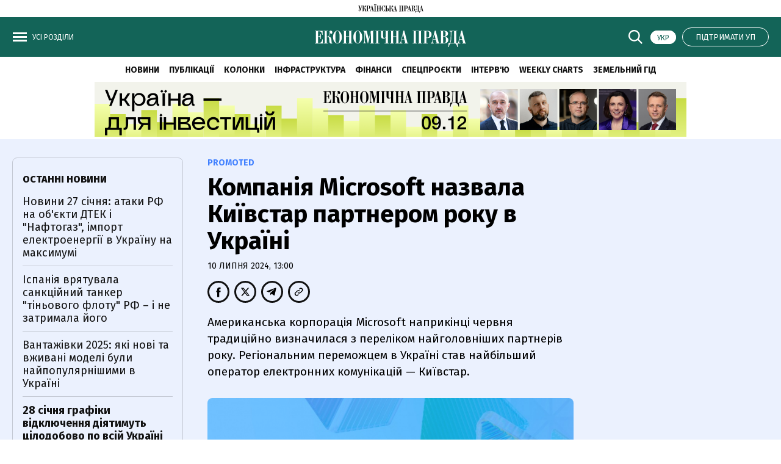

--- FILE ---
content_type: text/html; charset=UTF-8
request_url: https://epravda.com.ua/news/2024/07/10/716433/
body_size: 26994
content:
<!DOCTYPE html>
<html lang="uk">
<head>
    <meta http-equiv="Content-Type" content="text/html; charset=utf-8" />

    <!-- Google Tag Manager -->
    <script>
        (function(w,d,s,l,i){w[l]=w[l]||[];w[l].push({'gtm.start':
                new Date().getTime(),event:'gtm.js'});var f=d.getElementsByTagName(s)[0],
            j=d.createElement(s),dl=l!='dataLayer'?'&l='+l:'';j.async=true;j.src=
            'https://www.googletagmanager.com/gtm.js?id='+i+dl;f.parentNode.insertBefore(j,f);
        })(window,document,'script','dataLayer','GTM-WW7B57');
    </script>
    <!-- End Google Tag Manager -->

    <!-- Google tag (gtag.js) -->
    <script async src="https://www.googletagmanager.com/gtag/js?id=G-RTM56J60G5"></script>
    <script>
        window.dataLayer = window.dataLayer || [];
        function gtag(){dataLayer.push(arguments);}
        gtag('js', new Date());
        gtag('config', 'G-RTM56J60G5');
    </script>

    <script>
    let js_script_list = [],
        chead = document.head || document.body || document.documentElement;

    function loadScript(src, cb) {

        let i = js_script_list.length, load_check = false;
        while (i--) {
            if (js_script_list[i] === src) {
                load_check = true;
                break;
            }
        }
        if(!load_check){
            js_script_list.push(src);
            var s = document.createElement('script');
            s.src = src;
            chead.appendChild(s);
            s.onload = cb;
            s.onerror = cb;
            return s;
        }else{
            if (cb !== undefined && typeof(cb) === "function") {
                cb();
            }
        }
    }
</script>

        <!-- The style to be used for this article -->
<meta property="fb:app_id" content="166620513397294" />

<title>Компанія Microsoft назвала Київстар партнером року в Україні - Економічна правда</title>

    <meta name="title" content="Компанія Microsoft назвала Київстар партнером року в Україні | Економічна правда">

    <meta name="description" content="Американська корпорація Microsoft наприкінці червня традиційно визначилася з переліком найголовніших партнерів року. Регіональним переможцем в Україні став найбільший оператор електронних комунікацій — Київстар."/>

    <meta property="article:content_tier" content="free"/>

<link rel="canonical" href="https://epravda.com.ua/news/2024/07/10/716433/" />

    <link rel="amphtml" href="https://epravda.com.ua/news/2024/07/10/716433/index.amp">

<meta name="keywords" content="">
<meta name="document-state" content="state">
<meta name="revisit-after" content="1 days">

<script type="application/ld+json">
    {"@context":"http://schema.org","name":"Компанія Microsoft назвала Київстар партнером року в Україні","@type":"NewsArticle","mainEntityOfPage":{"@type":"WebPage","@id":"https://epravda.com.ua/news/2024/07/10/716433/"},"headline":"Компанія Microsoft назвала Київстар партнером року в Україні","datePublished":"2024-07-10 13:00:00","dateModified":"2024-07-10 13:00:00","image":{"@type":"ImageObject","url":"https://epravda.com.ua/epravda/i/ep_logo.svg?q=90&w=1920","height":754.2857142857142,"width":1200},"author":{"@type":"Organization","name":"Економічна правда","alternateName":"Економічна правда"},"description":"","publisher":{"type":"Organization","name":"Економічна правда","logo":{"@type":"ImageObject","url":"https://epravda.com.ua/epravda/i/ep_logo.svg","image":"https://epravda.com.ua/epravda/i/ep_logo.svg","width":100,"height":100}}}
</script>
<script type="application/ld+json">
    {"@context":"http:\/\/schema.org","@type":"BreadcrumbList","itemListElement":[{"@type":"ListItem","position":1,"item":{"@id":"\/","name":"\u0415\u043a\u043e\u043d\u043e\u043c\u0456\u0447\u043d\u0430 \u043f\u0440\u0430\u0432\u0434\u0430"}},{"@type":"ListItem","position":2,"item":{"@id":"\u041d\u043e\u0432\u0438\u043d\u0438","name":"https:\/\/epravda.com.ua\/news\/"}},{"@type":"ListItem","position":3,"item":{"@id":"https:\/\/epravda.com.ua\/news\/2024\/07\/10\/716433\/","name":"\u041a\u043e\u043c\u043f\u0430\u043d\u0456\u044f Microsoft \u043d\u0430\u0437\u0432\u0430\u043b\u0430 \u041a\u0438\u0457\u0432\u0441\u0442\u0430\u0440 \u043f\u0430\u0440\u0442\u043d\u0435\u0440\u043e\u043c \u0440\u043e\u043a\u0443 \u0432 \u0423\u043a\u0440\u0430\u0457\u043d\u0456"}}]}
</script>


<script>
            loadScript('https://cdn.onthe.io/io.js/pH5OgNhg7FvH');
    </script>
    
    <script>
        window._io_config = window._io_config || {};
        window._io_config["0.2.0"] = window._io_config["0.2.0"] || [];
        window._io_config["0.2.0"].push({
            page_url: "https://epravda.com.ua/news/2024/07/10/716433/",
            page_url_canonical: "https://epravda.com.ua/news/2024/07/10/716433/",
            page_title: "Компанія Microsoft назвала Київстар партнером року в Україні",
            page_type: "article",
            page_language: "ukr",
            article_authors: [""],
            article_categories: ["Новини"],
            article_subcategories: "[]",
            article_type: "news",
            article_word_count: "15",
            article_publication_date: "Wed, 10 Jul 2024 13:00:00 +0300"

        });
    </script>


    <meta property="og:title" content="Компанія Microsoft назвала Київстар партнером року в Україні" />
    <meta property="og:description" content="">

<meta property="og:site_name" content="Економічна правда" />
<meta property="og:type" content="article" />
<meta property="og:url" content="https://epravda.com.ua/news/2024/07/10/716433/" />


<meta name="twitter:card" content="summary_large_image">
<meta name="twitter:site" content="@epravda">
<meta name="twitter:creator" content="@epravda">
<meta name="twitter:title" content="Компанія Microsoft назвала Київстар партнером року в Україні" />
<meta name="twitter:description" content="" />






    <link rel="shortcut icon" href="https://epravda.com.ua/epravda/favicon/favicon.ico">

    <link rel="apple-touch-icon" href="https://epravda.com.ua/epravda/favicon/apple-touch-icon.png">
    <link rel="apple-touch-icon" sizes="57x57" href="https://epravda.com.ua/epravda/favicon/apple-icon-57x57.png">
    <link rel="pple-touch-icon" sizes="60x60" href="https://epravda.com.ua/epravda/favicon/apple-icon-60x60.png">
    <link rel="apple-touch-icon" sizes="72x72" href="https://epravda.com.ua/epravda/favicon/apple-icon-72x72.png">
    <link rel="apple-touch-icon" sizes="76x76" href="https://epravda.com.ua/epravda/favicon/apple-icon-76x76.png">
    <link rel="apple-touch-icon" sizes="114x114" href="https://epravda.com.ua/epravda/favicon/apple-icon-114x114.png">
    <link rel="apple-touch-icon" sizes="120x120" href="https://epravda.com.ua/epravda/favicon/apple-icon-120x120.png">
    <link rel="apple-touch-icon" sizes="144x144" href="https://epravda.com.ua/epravda/favicon/apple-icon-144x144.png">
    <link rel="apple-touch-icon" sizes="152x152" href="https://epravda.com.ua/epravda/favicon/apple-icon-152x152.png">
    <link rel="apple-touch-icon" sizes="180x180" href="https://epravda.com.ua/epravda/favicon/apple-icon-180x180.png">

    <link rel="apple-touch-icon-precomposed" href="https://epravda.com.ua/epravda/favicon/apple-icon-114x114.png">

    <!-- For iPhone 4 Retina display: -->
    <link rel="apple-touch-icon-precomposed" sizes="114x114" href="https://epravda.com.ua/epravda/favicon/apple-icon-114x114.png">

    <!-- For iPad: -->
    <link rel="apple-touch-icon-precomposed" sizes="72x72" href="https://epravda.com.ua/epravda/favicon/apple-icon-72x72.png">

    <!-- For iPhone: -->
    <link rel="apple-touch-icon-precomposed" href="https://epravda.com.ua/epravda/favicon/apple-icon-57x57.png">


    <link rel="icon" type="image/png" sizes="36x36"  href="https://epravda.com.ua/epravda/favicon/android-icon-36x36.png">
    <link rel="icon" type="image/png" sizes="48x48"  href="https://epravda.com.ua/epravda/favicon/android-icon-48x48.png">
    <link rel="icon" type="image/png" sizes="72x72"  href="https://epravda.com.ua/epravda/favicon/android-icon-72x72.png">
    <link rel="icon" type="image/png" sizes="96x96"  href="https://epravda.com.ua/epravda/favicon/android-icon-96x96.png">
    <link rel="icon" type="image/png" sizes="144x144"  href="https://epravda.com.ua/epravda/favicon/android-icon-144x144.png">
    <link rel="icon" type="image/png" sizes="192x192"  href="https://epravda.com.ua/epravda/favicon/android-icon-192x192.png">

    <link rel="icon" type="image/png" sizes="32x32" href="https://epravda.com.ua/epravda/favicon/favicon-32x32.png">
    <link rel="icon" type="image/png" sizes="96x96" href="https://epravda.com.ua/epravda/favicon/favicon-96x96.png">
    <link rel="icon" type="image/png" sizes="16x16" href="https://epravda.com.ua/epravda/favicon/favicon-16x16.png">



    <meta name="viewport" content="width=device-width,initial-scale=1,maximum-scale=1,user-scalable=yes">
    <meta name="robots" content="max-image-preview:large">

    <link rel="prefetch" href="https://epravda.com.ua/epravda/js/swiper-bundle.min.js" as="script" />
    <link rel="prefetch" href="https://epravda.com.ua/epravda/css/swiper-bundle.css" as="style" />

    <link rel="preconnect" href="https://fonts.googleapis.com">
    <link rel="preconnect" href="https://fonts.gstatic.com" crossorigin>
    <link href="https://fonts.googleapis.com/css2?family=Fira+Sans:ital,wght@0,400;0,700;0,800;1,400;1,700;1,800&display=swap&subset=cyrillic" rel="stylesheet">


    <link rel="stylesheet" href="https://epravda.com.ua/epravda/css/index.css?1.35">
    <script src="https://epravda.com.ua/epravda/js/common.js?1.1"></script>

    
    <script type="text/javascript">
        var pp_gemius_identifier = 'd1ObicLQLO5t25s3ojvUssV4XrFZra_L.mWStcEvrNv.K7';
        function gemius_pending(i) {
            window[i] = window[i] || function() {
                var x = window[i + '_pdata'] = window[i + '_pdata'] || [];
                x[x.length] = arguments;
            };
        }
        gemius_pending('gemius_hit');
        gemius_pending('gemius_event');
        gemius_pending('pp_gemius_hit');
        gemius_pending('pp_gemius_event');
        (function(d, t) {
            try {
                var gt = d.createElement(t),
                    s = d.getElementsByTagName(t)[0],
                    l = 'http' + ((location.protocol == 'https:') ? 's' : '');
                gt.setAttribute('async', 'async');
                gt.setAttribute('defer', 'defer');
                gt.src = l + '://gaua.hit.gemius.pl/xgemius.js';
                s.parentNode.insertBefore(gt, s);
            } catch (e) {}
        })(document, 'script');
    </script>



    <!--membrana-->
    <script async="async" src="https://securepubads.g.doubleclick.net/tag/js/gpt.js"></script>
    <script async="async" src="https://cdn.membrana.media/epd/ym.js?v=2"></script>

    <script>
        window.notsyCmd = window.notsyCmd || [];
        window.notsyCmd.push(function() {
            window.notsyInit({
                pageVersionAutodetect: true
            });
        });
    </script>

    <style>
        .advtext_desk,
        .advtext_mob,
        .advtext {
            color: #ccc;
            font-size: 12px;
            text-align: center;
            text-transform: uppercase;
            margin: 5px 0 10px 0 !important;
        }
        .nts-ad {display: flex; flex-direction: column; align-items: center; justify-content: center}
        .nts-ad-h100 {height: 100px; max-height: 100px}
        .nts-ad-h250 {height: 250px; max-height: 250px}
        .nts-ad-h280 {height: 280px; max-height: 280px}
        .nts-ad-h600 {height: 600px; justify-content: flex-start}
        .mtb10 {margin-top: 10px; margin-bottom: 20px}

        @media (max-width: 640px) {
            .nts-ad[data-ym-ad="epd-sbr-1"] {
                display: none;
            }
        }
        @media (min-width: 640px) {
            .nts-ad[data-ym-ad="epd-itc"] {
                display: none;
            }
        }
        @media (min-width: 900px) {
            .nts-ad[data-ym-ad="epd-ita"] {
                display: none;
            }
        }
        @media (max-width: 999px) {
            .nts-ad[data-ym-ad="epd-sbr-2"] {
                display: none;
            }
        }

        .nts-video-wrapper {padding: 5px; padding-bottom: 2px}
        .nts-video-label {font-size: 12px; font-family: "Helvetica Neue", Arial, sans-serif; line-height: 12px; text-transform: uppercase; color: #999; text-align: center}
        .nts-video {height: calc(100vw / 16 * 9); max-height: 360px;  margin: 10px auto 0}
        @media (min-width: 481px) {
            .nts-video {height: calc((100vw - 30px) / 16 * 9)}
        }
        @media (min-width: 781px) {
            .nts-video {height: calc((100vw - 350px) / 16 * 9)}
        }

        .post__service .post_statistic {float: right; line-height: 32px; margin-bottom: 8px; text-transform: uppercase;}
        .post__service .post_views {font-size: 12px;}
        .post_views img {position: relative; left: -3px;  top: 3px;}
    </style>

    
    <script>
        let gravitec_loaded = false;

        let loadGravitec = function () {
            document.removeEventListener('scroll', loadGravitec, true);
            loadScript('https://cdn.gravitec.net/storage/6f9601585149dd967dd244efc3cca232/client.js');
        }
        document.addEventListener('scroll', loadGravitec, true);

    </script>
    <style type="text/css">
        .grv-bell-host {
            display: none;}
        .grv-helper-bell-host {
            display: none;
        }
    </style>
    <script>
        var test_page_version = 'desktop';
    </script>


    
</head>
    <body class="promoted" >

        <script>
        if (localStorage.getItem('upClubRememberToken') !== null
            && localStorage.getItem('upClubRememberToken').length > 0)
        {
            const rememberToken = localStorage.getItem('upClubRememberToken')
            localStorage.removeItem('upClubRememberToken');

            window.location.href = `/login-by-token/${rememberToken}`
        }

        window.addEventListener('message', message => {
            if (message.origin === 'https://www.pravda.com.ua') {
                try {
                    const data = JSON.parse(message.data);

                    if (undefined !== data.upClubRememberToken && data.upClubRememberToken.length > 0) {
                        localStorage.setItem('upClubRememberToken', data.upClubRememberToken)
                        window.location.href = `/login-by-token/${data.upClubRememberToken}`
                    }
                } catch (e) {

                }
            }
        });

        const upClubUserIdHandler = () => {
            const data = {action: 'getRememberToken'};
            const iframeEl = document.getElementById("externalLocalStorageHandlerFrame");

            iframeEl.contentWindow.postMessage(
                JSON.stringify(data),
                'https://www.pravda.com.ua'
            );
        }
    </script>

<iframe id="externalLocalStorageHandlerFrame"
        src="https://www.pravda.com.ua/external-storage-handler"
        onload="upClubUserIdHandler()"
        style="width:0;height:0;border:none;position:absolute;"
></iframe>

        <div id="fb-root"></div>
<script>

    let facebook_loaded = false;
    function loadFacebook(){
        facebook_loaded = true;
        (function(d, s, id) {var js, fjs = d.getElementsByTagName(s)[0];if (d.getElementById(id)) return;js = d.createElement(s); js.id = id;js.src = "//connect.facebook.net/uk_UA/sdk.js#xfbml=1&version=v19.0&appId=166620513397294";fjs.parentNode.insertBefore(js, fjs);}(document, "script", "facebook-jssdk"));
    }
    /*document.addEventListener('DOMContentLoaded', function(){
        if (facebook_loaded) return;
        loadFacebook();
    });*/
    document.addEventListener('scroll', function(){
        if (facebook_loaded) return;
        loadFacebook();
    });


</script>

        <!-- Google Tag Manager (noscript) -->
        <noscript>
            <iframe src="https://www.googletagmanager.com/ns.html?id=GTM-WW7B57 "
                          height="0" width="0" style="display:none;visibility:hidden"></iframe>
        </noscript>
        <!-- End Google Tag Manager (noscript) -->

            <div class="header_top"> <a href="https://www.pravda.com.ua/" target="_blank">
        <svg viewBox="0 0 107 14" fill="none" xmlns="http://www.w3.org/2000/svg">
            <title>Українська правда</title>
            <g>
                <path fill-rule="evenodd" clip-rule="evenodd" d="M12.9515 10.9819C12.8038 10.9819 12.6856 10.8972 12.6265 10.775C12.5575 10.6058 12.5181 10.4177 12.4984 10.2297C12.4787 10.0228 12.4787 9.78778 12.4787 9.50571C12.4787 9.25185 12.459 8.98858 12.459 8.73472C12.4393 8.32102 12.331 7.90732 12.1143 7.55003C11.9666 7.29617 11.7696 7.05171 11.5234 6.88247C11.3264 6.74144 11.09 6.63801 10.8635 6.591C10.7059 6.55339 10.5188 6.52519 10.3415 6.52519L10.3218 6.47817C10.5188 6.33714 10.6468 6.13969 10.7158 5.93284C10.7847 5.59436 10.8438 5.22767 10.8438 4.87038C10.8635 4.70114 10.8635 4.49429 10.8635 4.24983C10.8832 4.00537 10.8832 3.77032 10.9127 3.56347C10.9521 3.37542 10.9817 3.18737 11.0605 3.01813C11.1294 2.8677 11.2181 2.79248 11.3461 2.79248C11.3953 2.77367 11.4544 2.81128 11.4741 2.8771C11.4938 2.92411 11.4938 2.98052 11.4938 3.04634C11.4938 3.11216 11.4938 3.16857 11.4741 3.23439C11.4544 3.2814 11.4347 3.33781 11.4249 3.40363C11.4249 3.45064 11.4052 3.48825 11.4052 3.52586V3.64809C11.4052 3.85494 11.4741 4.06179 11.6022 4.23103C11.7499 4.41907 11.9764 4.5413 12.2325 4.5225C12.4984 4.5413 12.7545 4.40027 12.8924 4.19342C13.05 3.94896 13.1288 3.67629 13.1288 3.40363C13.1288 3.26259 13.1091 3.14977 13.0795 3.00873C13.0401 2.8677 12.9712 2.73606 12.8628 2.61383C12.7742 2.49161 12.6462 2.38818 12.4886 2.32236C12.3113 2.23774 12.1143 2.20013 11.9173 2.20013C11.7007 2.20013 11.484 2.23774 11.287 2.30356C11.1097 2.38818 10.962 2.54802 10.8733 2.73606C10.7453 2.98993 10.6567 3.2814 10.6173 3.56347C10.5483 4.00537 10.5089 4.43788 10.4892 4.87979C10.4892 5.17126 10.4695 5.46273 10.4006 5.7542C10.3612 5.92344 10.2922 6.09268 10.1839 6.23371C10.0953 6.33714 9.98693 6.40296 9.85889 6.44056C9.73085 6.45937 9.59297 6.47817 9.44523 6.47817H8.90353V2.55742H9.77025V2.24715H4.68814V2.55742H4.83588C4.88512 2.55742 4.94422 2.55742 4.99346 2.57623C5.06241 2.57623 5.15105 2.61384 5.21014 2.64204C5.29878 2.67965 5.36773 2.74547 5.42682 2.83009C5.47607 2.95232 5.51546 3.08395 5.51546 3.22498C5.51546 3.26259 5.49577 3.36602 5.49577 3.51645C5.45637 3.77032 5.38743 4.01478 5.31848 4.26864L4.29418 7.8227L2.39332 2.55742H3.15169V2.24715H0V2.55742H0.650037L3.39792 10.1075C3.32898 10.3143 3.24033 10.5212 3.1123 10.7092C3.02366 10.8314 2.91532 10.9349 2.80698 11.0383C2.71834 11.1041 2.62969 11.1605 2.52135 11.1793C2.43271 11.1981 2.34407 11.1981 2.26528 11.1981C2.0683 11.2169 1.87132 11.1605 1.70388 11.0571C1.61524 11.0101 1.5463 10.9066 1.5266 10.8032C1.5266 10.7562 1.5463 10.7186 1.57585 10.681C1.62509 10.6434 1.68419 10.6152 1.73343 10.5776C1.78268 10.5588 1.84177 10.5306 1.91071 10.4929C1.95996 10.4741 2.03875 10.4459 2.088 10.3895C2.17664 10.3049 2.26528 10.2203 2.34407 10.0981C2.43271 9.94762 2.47211 9.75957 2.47211 9.58093C2.49181 9.30826 2.40317 9.045 2.21603 8.82874C2.0683 8.6501 1.85162 8.55608 1.61524 8.54668C1.35917 8.54668 1.11294 8.6501 0.955357 8.83815C0.738678 9.0638 0.630339 9.37408 0.669735 9.66555C0.669735 9.91001 0.71898 10.1263 0.797772 10.3519C0.866716 10.5588 0.994753 10.7468 1.14249 10.9161C1.29022 11.0665 1.46751 11.2075 1.66449 11.3109C1.86147 11.4144 2.07815 11.4614 2.31452 11.4614C2.5706 11.4614 2.81683 11.3956 3.01381 11.2545C3.21079 11.1135 3.38807 10.9255 3.53581 10.7374C3.69339 10.4835 3.82143 10.2203 3.92977 9.94762C4.03811 9.63734 4.14645 9.30826 4.27448 8.95097L5.90942 3.63868C5.95867 3.41303 6.06701 3.20618 6.19505 2.99933C6.30339 2.81128 6.54961 2.64204 6.91403 2.51981H7.43603V11.0289H6.58901V11.3392H9.85889V11.0289H8.99218V6.72263H9.56342C9.7801 6.70383 10.0165 6.76964 10.1938 6.89187C10.3415 7.0141 10.4597 7.16454 10.5385 7.33378C10.6074 7.54063 10.6665 7.76629 10.6961 7.98254C10.7158 8.227 10.7453 8.48086 10.7453 8.73472C10.7945 9.25185 10.8339 9.69376 10.893 10.0416C10.9324 10.3143 11.0014 10.587 11.1097 10.869C11.1787 11.0383 11.3067 11.1981 11.484 11.3015C11.681 11.405 11.8976 11.452 12.1143 11.4708C12.203 11.4896 12.3113 11.4896 12.3999 11.4708C12.5477 11.4332 12.6856 11.405 12.8333 11.3486C13.0303 11.2827 13.1879 11.1793 13.3356 11.0383L13.2076 10.8314C13.1485 10.9255 13.0598 10.9819 12.9515 10.9819ZM27.1932 1.2223C27.3212 1.08126 27.3705 0.893217 27.3705 0.705171C27.3902 0.564137 27.3508 0.432505 27.2621 0.310275C27.2129 0.225655 27.1144 0.159839 27.0258 0.103425C26.9568 0.0564137 26.8682 0.0376091 26.7697 0.0188046C26.7008 0.0188046 26.6417 0 26.6121 0C26.5629 0 26.5235 0.0188046 26.4644 0.0188046C26.3757 0.0376091 26.2871 0.0564137 26.2083 0.103425C26.1197 0.150437 26.031 0.225655 25.9719 0.310275C25.8833 0.432505 25.8439 0.564137 25.8636 0.705171C25.8636 0.893217 25.9325 1.08126 26.0606 1.2223C26.2083 1.36333 26.4053 1.42915 26.622 1.42915C26.8386 1.41974 27.0356 1.35393 27.1932 1.2223ZM26.1689 2.55742H27.0159V11.0665H26.1689V11.3768H29.4388V11.0665H28.5721V2.55742H29.4388V2.24715H26.1689V2.55742ZM29.4191 0.103425C29.3501 0.065816 29.2615 0.0376091 29.163 0.0188046C29.0744 0.0188046 29.0153 0 29.0054 0C28.9562 0 28.9168 0.0188046 28.8577 0.0188046C28.7691 0.0376091 28.6804 0.0564137 28.6016 0.103425C28.513 0.150437 28.4243 0.225655 28.3652 0.310275C28.2766 0.432505 28.2372 0.564137 28.2569 0.705171C28.2569 0.893217 28.3061 1.06246 28.4342 1.2223C28.5819 1.36333 28.7887 1.42915 29.0054 1.42915C29.2221 1.44795 29.4191 1.38214 29.5767 1.2223C29.7047 1.08126 29.7737 0.893217 29.754 0.705171C29.754 0.564137 29.7343 0.432505 29.6456 0.310275C29.6062 0.225655 29.5077 0.141034 29.4191 0.103425ZM19.7375 3.78912C19.6291 3.47885 19.4716 3.20618 19.2352 2.98052C18.9693 2.73606 18.6442 2.54802 18.2798 2.43519C17.7972 2.29416 17.3146 2.22834 16.8025 2.22834H13.6015V2.53862H14.4485V11.0477H13.6015V11.358H16.9797V11.0477H16.0145V7.46541H16.7335C17.7775 7.46541 18.5654 7.25856 19.0677 6.82606C19.5897 6.41236 19.8557 5.70719 19.8557 4.72935C19.8852 4.42848 19.8261 4.0994 19.7375 3.78912ZM18.1025 5.14305C18.1222 5.51914 18.0828 5.89523 17.9942 6.27132C17.945 6.49698 17.8366 6.70383 17.6692 6.87307C17.5411 7.0141 17.3639 7.09872 17.1669 7.12693C16.9502 7.14574 16.7335 7.16454 16.5168 7.16454H16.0145V2.55742H16.6252C16.8911 2.55742 17.1866 2.59503 17.4328 2.67965C17.6101 2.74547 17.7775 2.8677 17.8859 3.00873C17.9942 3.15917 18.0434 3.33781 18.0631 3.50705C18.0828 3.73271 18.1025 3.93956 18.1025 4.15581V5.14305ZM106.409 11.0665L104.055 2.14372H103.395L101.435 9.51511C101.386 9.72196 101.327 9.91001 101.278 10.0981C101.238 10.2673 101.169 10.4271 101.1 10.5776C101.031 10.7186 100.943 10.8314 100.815 10.9161C100.687 11.0195 100.509 11.0665 100.352 11.0571H99.3079V2.55742H100.155V2.24715H94.2652V2.55742C94.5705 2.53862 94.8069 2.57623 94.9448 2.67965C95.1023 2.78308 95.2107 2.95232 95.2304 3.12156C95.2796 3.36602 95.2993 3.60107 95.2796 3.85494C95.2599 4.14641 95.2599 4.45668 95.2402 4.78576L95.1122 8.40564C95.0925 8.94157 95.0236 9.4493 94.8955 9.96642C94.7872 10.3425 94.6296 10.6998 94.4425 11.0665H93.5462L93.4182 14H93.8318C93.8811 13.5017 94.0091 13.0222 94.1765 12.5615C94.2849 12.27 94.4425 11.9973 94.6591 11.7717C94.8069 11.6212 95.0039 11.499 95.2205 11.4426C95.3978 11.3956 95.5751 11.3768 95.7819 11.3768H97.8798C98.0571 11.3768 98.2343 11.4144 98.4215 11.4426C98.6776 11.4896 98.8844 11.593 99.0715 11.7717C99.3276 11.9973 99.5246 12.27 99.6822 12.5615C99.8988 13.0222 100.027 13.5017 100.076 14H100.49L100.401 11.3768H102.627V11.0665C102.43 11.0477 102.233 11.0195 102.036 10.9443C101.878 10.8784 101.75 10.7374 101.711 10.5682C101.672 10.4835 101.662 10.3801 101.672 10.2955C101.672 10.1921 101.691 10.1075 101.711 10.004C101.76 9.71256 101.78 9.54332 101.8 9.4587C101.8 9.41169 101.819 9.35527 101.839 9.30826L101.997 8.70652H104.114L104.764 11.0571H103.937V11.3674H107.01V11.0571L106.409 11.0665ZM97.7025 11.0665H94.8069C94.8758 10.9443 94.9546 10.8126 95.0236 10.6528C95.0728 10.5024 95.1516 10.3143 95.2008 10.1075C95.2501 9.863 95.3092 9.62794 95.3486 9.38348C95.388 9.11081 95.3978 8.78173 95.4372 8.40564L95.6145 4.18402C95.6145 3.85494 95.6539 3.54466 95.7031 3.22498C95.7228 3.05574 95.7721 2.8865 95.8607 2.74547C95.9297 2.66085 96.038 2.59503 96.1463 2.57623C96.2941 2.55742 96.4517 2.55742 96.5994 2.55742H97.7025V11.0665ZM102.046 8.40564L103.051 4.61652L104.055 8.40564H102.046ZM23.0271 2.14372H22.3672L20.4072 9.51511C20.358 9.72196 20.2989 9.91001 20.2496 10.0981C20.2004 10.2673 20.1413 10.4271 20.0723 10.5776C20.0034 10.7186 19.8951 10.822 19.7867 10.9161C19.639 11.0195 19.4814 11.0665 19.3041 11.0571V11.3674H21.5989V11.0571C21.402 11.0383 21.205 11.0101 21.008 10.9349C20.8603 10.8878 20.7519 10.7656 20.683 10.5588C20.6633 10.4741 20.6436 10.3707 20.6436 10.2861C20.6633 10.1827 20.6633 10.0981 20.683 9.99463C20.7322 9.70316 20.7716 9.53392 20.7913 9.4493C20.7913 9.40228 20.811 9.34587 20.8307 9.29886L20.9883 8.69711H23.0862L23.7362 11.0477H22.9089V11.358H25.9818V11.0477H25.3711L23.0271 2.14372ZM21.0179 8.40564L22.0422 4.61652L23.0468 8.40564H21.0179ZM67.0523 2.55742H67.8993V11.0665H67.0523V11.3768H70.1744V11.0665H69.4554V2.55742H71.8488V11.0665H71.1298V11.3768H74.2618V11.0665H73.4148V2.55742H74.2618V2.24715H67.0621V2.55742H67.0523ZM93.0144 7.51242C92.8174 7.25856 92.581 7.05171 92.3151 6.87307C91.9408 6.62861 91.5074 6.45937 91.0741 6.35594L91.0544 6.29013C91.6256 6.1679 92.1673 5.93284 92.6204 5.58496C92.9947 5.25588 93.1916 4.79517 93.1916 4.17461C93.1916 3.92075 93.1424 3.65749 93.0439 3.42243C92.9553 3.17797 92.7878 2.96172 92.581 2.80188C92.3151 2.61383 92.0196 2.4728 91.7044 2.38818C91.2514 2.28475 90.8082 2.23774 90.3354 2.23774H87.1049V2.54802H87.9519V11.0571H86.6026L84.2487 2.13432H83.5888L81.6486 9.50571C81.5993 9.71256 81.5205 9.90061 81.491 10.0887C81.4516 10.2579 81.3826 10.4177 81.294 10.5682C81.2251 10.7092 81.1364 10.822 81.0084 10.9066C80.8803 11.0101 80.703 11.0571 80.5455 11.0477V11.358H82.8403V11.0477C82.6433 11.0289 82.4463 11.0007 82.2493 10.9255C82.0918 10.8596 81.9637 10.7186 81.9243 10.5494C81.8849 10.4647 81.8849 10.3613 81.8849 10.2767C81.8849 10.1733 81.9046 10.0887 81.9243 9.98523C81.9736 9.69375 81.9933 9.52451 82.013 9.43989C82.0327 9.39288 82.0524 9.33647 82.0524 9.28946L82.21 8.68771H84.3275L84.9775 11.0383H84.1502V11.3486H90.4142C90.8279 11.3486 91.2415 11.3015 91.6355 11.1793C91.9802 11.0759 92.2954 10.9066 92.5908 10.6622C92.8568 10.4365 93.0537 10.1639 93.2015 9.83479C93.3591 9.49631 93.4379 9.11081 93.4182 8.73472C93.4182 8.52787 93.3788 8.32102 93.3492 8.13298C93.2606 7.94493 93.1522 7.71928 93.0144 7.51242ZM82.2493 8.40564L83.254 4.61652L84.2586 8.40564H82.2493ZM89.5081 2.55742H90.3157C90.5521 2.53862 90.7786 2.60443 90.9756 2.72666C91.1233 2.83009 91.2317 2.97112 91.3203 3.12156C91.3893 3.26259 91.4287 3.39422 91.4483 3.55406C91.468 3.6951 91.468 3.79852 91.468 3.84553V4.78576C91.4877 5.03962 91.4286 5.32169 91.3105 5.55675C91.2218 5.72599 91.0938 5.86703 90.9362 5.97045C90.8082 6.03627 90.6703 6.09268 90.5225 6.11148C90.4339 6.13029 90.365 6.13029 90.2665 6.13029H89.5475L89.5081 2.55742ZM91.6256 9.29886C91.6256 9.52451 91.6059 9.73136 91.5862 9.94762C91.5665 10.1545 91.4976 10.3425 91.409 10.5118C91.3006 10.681 91.1529 10.822 90.9756 10.9255C90.7195 11.0289 90.4339 11.0759 90.168 11.0665H89.5081V6.43116H90.2763C90.5422 6.41236 90.7983 6.47817 91.015 6.63801C91.1923 6.76024 91.34 6.92948 91.409 7.11753C91.4976 7.32438 91.5567 7.53123 91.5862 7.75688C91.6059 7.94493 91.6256 8.15178 91.6256 8.35863V9.29886ZM78.1226 7.46541C79.1666 7.46541 79.9348 7.25856 80.4568 6.82606C80.9788 6.41236 81.2448 5.70719 81.2448 4.72935C81.2448 4.40027 81.1955 4.08059 81.097 3.77032C81.0084 3.46004 80.8311 3.18737 80.6144 2.96172C80.3485 2.71726 80.0235 2.52921 79.659 2.41639C79.1764 2.27535 78.6938 2.20954 78.1817 2.20954H74.9808V2.51981H75.8278V11.0289H74.9808V11.3392H78.359V11.0289H77.3938V7.44661L78.1226 7.46541ZM77.4036 2.55742H78.0143C78.2802 2.55742 78.556 2.59503 78.8219 2.67965C78.9992 2.74547 79.1666 2.8677 79.2749 3.00873C79.3833 3.15917 79.4522 3.33781 79.4719 3.50705C79.4916 3.73271 79.5113 3.93956 79.5113 4.15581V5.15245C79.5113 5.52854 79.4719 5.90463 79.3833 6.28073C79.334 6.50638 79.2257 6.71323 79.0583 6.88247C78.9302 7.02351 78.7529 7.10813 78.5757 7.13633C78.359 7.15514 78.1423 7.17394 77.9256 7.17394H77.4135L77.4036 2.55742ZM60.8375 2.14372H60.1579L58.2177 9.51511C58.1684 9.72196 58.1093 9.91001 58.0601 10.0981C58.0207 10.2673 57.9518 10.4271 57.8828 10.5776C57.8139 10.7186 57.7055 10.822 57.5972 10.9161C57.5578 10.9349 57.5283 10.9631 57.4692 10.9819L57.4002 10.8596C57.3313 10.9255 57.2426 10.9819 57.1343 10.9819C56.9866 10.9819 56.8684 10.8972 56.829 10.775C56.76 10.6058 56.7206 10.4177 56.7009 10.2297C56.6812 10.0228 56.6812 9.78778 56.6812 9.50571C56.6812 9.25185 56.6615 8.98858 56.6615 8.73472C56.6123 8.2364 56.5138 7.8227 56.3168 7.55003C56.1691 7.29617 55.9721 7.05171 55.7062 6.88247C55.5092 6.74144 55.2925 6.63801 55.0561 6.591C54.8986 6.55339 54.7114 6.52519 54.5341 6.52519L54.5144 6.47817C54.7114 6.33714 54.8395 6.13969 54.9084 5.93284C54.997 5.59436 55.0364 5.22767 55.0364 4.87038C55.0561 4.70114 55.0561 4.49429 55.0561 4.24983C55.0561 4.02418 55.0758 3.78912 55.1054 3.56347C55.1251 3.37542 55.1743 3.18737 55.2531 3.01813C55.2925 2.8959 55.4009 2.79248 55.5387 2.79248C55.588 2.77367 55.6668 2.81128 55.6668 2.85829C55.6865 2.90531 55.6865 2.96172 55.6865 3.02754C55.6865 3.09335 55.6865 3.14977 55.6668 3.21558C55.6471 3.26259 55.6274 3.31901 55.6175 3.38482C55.5978 3.42243 55.5978 3.46944 55.5978 3.50705V3.62928C55.5978 3.83613 55.6668 4.04298 55.7948 4.21222C55.9426 4.41907 56.1691 4.5225 56.4252 4.50369C56.6911 4.5225 56.9472 4.38146 57.085 4.17461C57.2426 3.93015 57.3214 3.65749 57.3214 3.38482C57.3214 3.24379 57.282 3.13096 57.2525 2.98993C57.2229 2.84889 57.1441 2.71726 57.0555 2.59503C56.9669 2.4728 56.8388 2.36938 56.6812 2.30356C56.504 2.21894 56.307 2.18133 56.11 2.18133C55.8933 2.18133 55.6766 2.21894 55.4797 2.28475C55.3024 2.36938 55.1546 2.52921 55.066 2.71726C54.938 2.97112 54.8493 3.26259 54.8099 3.54466C54.741 3.98657 54.7016 4.41907 54.6819 4.86098C54.6819 5.15245 54.6425 5.44392 54.5932 5.73539C54.5538 5.90463 54.4652 6.07388 54.3766 6.21491C54.2879 6.31833 54.1796 6.38415 54.0515 6.42176C53.9235 6.44056 53.7856 6.45937 53.6379 6.45937H53.0962V2.55742H53.9432V2.24715H50.7127V2.55742H51.5597V11.0665H50.7127V11.3768H53.9629V11.0665H53.1159V6.76024H53.7462C53.9629 6.74144 54.1993 6.80725 54.3766 6.92948C54.5243 7.05171 54.6425 7.20215 54.7213 7.37139C54.8099 7.57824 54.869 7.8039 54.8789 8.02015C54.9183 8.27401 54.9478 8.51847 54.9478 8.77233C54.9872 9.28946 55.0364 9.73136 55.0955 10.0792C55.1349 10.3519 55.1842 10.6246 55.3122 10.9066C55.3812 11.0759 55.5092 11.2357 55.6865 11.3392C55.8638 11.4426 56.0804 11.4896 56.2971 11.5084C56.3858 11.5272 56.4941 11.5272 56.5827 11.5084C56.6911 11.4896 56.8388 11.4614 57.0161 11.3862C57.0555 11.3674 57.085 11.3486 57.1244 11.3392V11.3862H59.4193V11.0759C59.2223 11.0571 59.0253 11.0289 58.8283 10.9537C58.6806 10.9066 58.5723 10.7844 58.5033 10.5776C58.4836 10.4929 58.4639 10.3895 58.4639 10.3049C58.4836 10.2015 58.4836 10.1169 58.5033 10.0134C58.5526 9.72196 58.592 9.55272 58.592 9.4681C58.592 9.42109 58.6116 9.36467 58.6313 9.31766L58.7889 8.71592H60.8868L61.5368 11.0665H60.7095V11.3768H63.7824V11.0665H63.1718L60.8375 2.14372ZM58.8283 8.40564L59.8526 4.61652L60.8572 8.40564H58.8283ZM43.3456 9.57153C43.2176 9.91001 43.0403 10.2203 42.8039 10.5118C42.6464 10.7186 42.4297 10.8878 42.1736 11.0289C41.9963 11.1323 41.7796 11.1793 41.563 11.1981C41.3857 11.1981 41.2084 11.1323 41.041 11.0289C40.8243 10.8878 40.6667 10.6998 40.5584 10.4835C40.4008 10.1451 40.2727 9.75957 40.2038 9.38348C40.1151 8.80054 40.0561 8.2176 40.0561 7.63465L40.0757 5.72599C40.0757 5.51914 40.0954 5.22767 40.0954 4.87038C40.0954 4.5131 40.1447 4.137 40.2432 3.77032C40.3121 3.43183 40.4796 3.12156 40.6962 2.83949C40.9129 2.55742 41.2576 2.42579 41.6122 2.44459C42.0653 2.44459 42.4888 2.68905 42.8532 3.16857C43.2077 3.64809 43.4638 4.33445 43.6116 5.17126H43.8972V2.24715H43.5229C43.5032 2.33177 43.454 2.41639 43.3653 2.4728C43.3161 2.51041 43.2373 2.51981 43.1684 2.51981C43.129 2.51981 43.0797 2.51981 43.0403 2.50101C43.0206 2.4822 42.9714 2.4822 42.9123 2.454C42.735 2.38818 42.538 2.31296 42.3016 2.22834C42.0653 2.16253 41.819 2.12492 41.5827 2.12492C41.1001 2.12492 40.6273 2.26595 40.253 2.53862C39.8394 2.83009 39.4947 3.18737 39.2287 3.61988C38.9431 4.08059 38.7264 4.57891 38.5787 5.09604C38.4211 5.63197 38.3423 6.1585 38.3423 6.70383C38.3423 7.26797 38.4113 7.8321 38.559 8.36803C38.7067 8.91337 38.9136 9.43049 39.209 9.91001C39.475 10.3425 39.8394 10.7374 40.253 11.0289C40.647 11.3204 41.1493 11.4708 41.6516 11.4708C41.8289 11.4708 42.0062 11.452 42.1736 11.405C42.2819 11.3674 42.3903 11.3204 42.4986 11.2639C42.6267 11.2169 42.735 11.1605 42.8433 11.0947C42.932 11.0477 43.06 11.0101 43.1684 11.0101C43.257 11.0101 43.3259 11.0289 43.4047 11.0571C43.4934 11.1229 43.5623 11.2263 43.6214 11.3486H43.976L44.0646 8.12357H43.71C43.6116 8.6313 43.5032 9.11081 43.3456 9.57153ZM34.5406 2.55742H35.2596V6.41236H32.8859V2.55742H33.6049V2.24715H30.4828V2.55742H31.3298V11.0665H30.4828V11.3768H33.6049V11.0665H32.8859V6.70383H35.2596V11.0571H34.5406V11.3674H37.6627V11.0571H36.8157V2.55742H37.6627V2.24715H34.5406V2.55742ZM49.521 6.84486C49.2551 6.61921 48.93 6.44997 48.5853 6.32774C48.1914 6.20551 47.7974 6.1585 47.3837 6.1585H46.9307V2.55742H47.7777V2.24715H44.5078V2.55742H45.3745V11.0665H44.5078V11.3768H47.5216C47.8269 11.3768 48.1323 11.3392 48.4376 11.3109C48.7626 11.2639 49.0876 11.1417 49.3535 10.9537C49.6392 10.7656 49.8952 10.4929 50.0331 10.1827C50.2104 9.85359 50.3188 9.39288 50.3188 8.82874C50.3188 8.43385 50.2498 8.05776 50.1021 7.70047C49.9937 7.36199 49.7771 7.07052 49.521 6.84486ZM48.5755 9.31766C48.5755 9.60913 48.5558 9.8818 48.5065 10.1733C48.4671 10.3613 48.3982 10.5494 48.2702 10.7092C48.1815 10.8502 48.0338 10.9537 47.8762 11.0007C47.6989 11.0477 47.5216 11.0853 47.3148 11.0853H46.9405V6.49698H47.3739C47.5906 6.47817 47.7876 6.53459 47.9845 6.61921C48.1323 6.68502 48.2505 6.80725 48.3391 6.94829C48.4277 7.11753 48.4967 7.30557 48.5164 7.49362C48.5558 7.73808 48.5656 7.99194 48.5656 8.227L48.5755 9.31766Z" fill="#111"/>
            </g>
        </svg>
    </a>
</div>
    <header class="header">
    <div class="header_main">
        <div class="layout_wrapper">
            <div class="header_wrapper">
                <div class="header_wrapper_l">
                    <a class="top_menu_link">
                        <span class="icon_menu">
                          <svg width="25" height="25" viewBox="0 0 25 25" fill="none"
                               xmlns="http://www.w3.org/2000/svg">
                            <rect x="1" y="17" width="23" height="3" fill="#fff"/>
                            <rect x="1" y="11" width="23" height="3" fill="#fff"/>
                            <rect x="1" y="5" width="23" height="3" fill="#fff"/>
                          </svg>
                        </span>
                        <span class="icon_close">
                          <svg width="25" height="25" viewBox="0 0 25 25" fill="none">
                            <path d="M5.60547 21.1621L3.8377 19.3943L19.3941 3.83799L21.1618 5.60576L5.60547 21.1621Z"
                                  fill="#fff"/>
                            <path d="M21.1602 19.3945L19.3924 21.1623L3.83604 5.60595L5.60381 3.83818L21.1602 19.3945Z"
                                  fill="#fff"/>
                          </svg>
                        </span>
                        <span class="options_text">Усі розділи</span>
                    </a>
                </div>
                <div class="header_wrapper_c">
                    <div class="header_logo">
                        <a href="https://epravda.com.ua/">
                                                            <svg aria-label="Економічна правда" version="1.1" id="Layer_1" xmlns="http://www.w3.org/2000/svg" xmlns:xlink="http://www.w3.org/1999/xlink" x="0px" y="0px"
                                     viewBox="0 0 296 38.8" style="enable-background:new 0 0 296 38.8;" xml:space="preserve">
                                <path class="st0" d="M24.7,23.6h0.8l-0.2,7.6H11v-0.8h2V9h-2V8.3h14l0.2,7.3h-0.9c-0.1-1-0.4-2.6-1-3.8c-0.5-1-1.6-2.7-4.2-2.7h-2.3
                                    v9.2h1.6c0.6,0,1.2-0.2,1.7-1c0.6-0.9,0.8-2.1,0.8-3.2h0.8v9.2H21c0-0.7-0.1-1.7-0.3-2.4C20,19.1,18.9,19,18.4,19h-1.6v11.4h2.3
                                    c1.9,0,3.4-1.4,4.3-2.8C24.1,26.4,24.6,24.8,24.7,23.6z M93.5,10.3c2.8,3,3.3,6.8,3.3,9.4c0,1.4-0.1,6.1-3.3,9.4
                                    c-1.8,2-3.7,2.3-4.8,2.3c-1.4,0-3.1-0.6-4.7-2.3c-1.3-1.4-3.3-4.3-3.3-9.4c0-4.6,1.6-7.6,3.3-9.4S87.4,8,88.7,8
                                    C90.8,8,92.4,9.1,93.5,10.3z M92.5,16c0-1.7-0.4-4.5-1.2-5.8c-0.6-1-1.5-1.5-2.6-1.5c-1.2,0-2,0.6-2.5,1.5c-1,1.6-1.2,4.7-1.2,5.8
                                    v7.5c0,1.6,0.2,4.3,1.2,5.8c0.9,1.2,2,1.4,2.5,1.4c1,0,2-0.5,2.6-1.4c0.9-1.3,1.2-4.5,1.2-5.8V16z M108.6,23l-3.8-14.7h-6.1V9
                                    c0.8,0.1,1.3,0.3,1.5,0.6c0.3,0.4,0.5,0.9,0.5,2.8v13.3c0,1.1-0.1,2.7-0.6,3.6c-0.5,0.8-1.1,1-1.5,1v0.8h4.8v-0.8
                                    c-0.6,0-1-0.2-1.4-0.9c-0.1-0.3-0.5-1-0.5-3.5V10.1l5.4,21.1h0.5l5.3-21.1v20.3h-2.1v0.8h7.9v-0.8h-2V9h2V8.3h-6L108.6,23z
                                     M42.3,30.2c-0.7,0-0.8-0.6-0.9-1.2c-0.1-0.7-0.2-2.7-0.3-3.6c-0.1-1.1-0.1-2.5-0.8-3.9c-0.9-1.7-2.2-2.3-4.3-2.6v-0.1
                                    c0.9-0.7,1.2-1.7,1.3-4.1c0.1-1.8,0-5.2,1.2-5.2c0.3,0,0.4,0.2,0.4,0.4c0,0.5-0.3,0.6-0.3,1.4c0,0.9,0.5,2.5,2,2.5
                                    c0.7,0,1.1-0.2,1.5-0.7c0.5-0.6,0.6-1.4,0.6-2.1S42.4,9.6,42,9c-0.7-0.9-1.7-1-2.5-1C39,8,37,8,36.6,12c-0.2,2.3,0.1,0.2-0.2,4.1
                                    c-0.2,2.6-1.6,2.7-2.4,2.7h-1.3V9h2.1V8.3h-7.9V9h2v21.4h-2v0.8h7.9v-0.8h-2.1V19.6h1.5c0.6,0,1.4,0.1,2.1,1
                                    c0.6,0.8,0.7,2.1,0.8,3.2c0.2,2.4,0.2,3.3,0.3,4.1c0.1,1,0.4,2.2,1.2,2.9c0.3,0.3,0.9,0.7,1.8,0.7c0.9,0,2.1-0.2,3-1L43,29.9
                                    C42.7,30.1,42.6,30.2,42.3,30.2z M56.7,10.3c2.8,3,3.3,6.8,3.3,9.4c0,1.4-0.1,6.1-3.3,9.4c-1.8,2-3.7,2.3-4.8,2.3
                                    c-1.4,0-3.1-0.6-4.7-2.3c-1.3-1.4-3.3-4.3-3.3-9.4c0-4.6,1.6-7.6,3.3-9.4S50.6,8,51.9,8C54,8,55.6,9.1,56.7,10.3z M55.7,16
                                    c0-1.7-0.4-4.5-1.2-5.8c-0.6-1-1.5-1.5-2.6-1.5c-1.2,0-2,0.6-2.5,1.5c-0.9,1.5-1.2,4.5-1.2,5.7v7.5c0,1.6,0.2,4.3,1.2,5.8
                                    c0.9,1.2,2,1.4,2.5,1.4c1,0,2-0.5,2.6-1.4c0.9-1.3,1.2-4.5,1.2-5.8V16z M71.5,9h1.7l0,9.2h-5.7l0-9.2h1.7V8.3h-7.5V9h2v21.4h-2v0.8
                                    h7.5v-0.8h-1.7l0-11.2h5.7l0,11.2h-1.7v0.8H79v-0.8h-2V9h2V8.3h-7.5V9z M251.1,20.9c1.2,1.2,1.5,2.2,1.5,3.8c0,1.5-0.3,2.9-1.4,4.2
                                    c-1.7,2-4.2,2.3-5.8,2.3h-7.9v-0.8h2V9h-2V8.3h7.8c3.4,0,4.8,0.9,5.3,1.4c0.7,0.6,1.5,1.7,1.5,3.5c0,1.9-0.8,3-1.5,3.7
                                    c-0.9,0.8-2.1,1.3-3.6,1.6v0.2C249,19.2,250.1,19.9,251.1,20.9z M243.2,18h1.7c0.7,0,1.5-0.1,2.2-1c0.6-0.8,0.7-1.6,0.7-2.4v-2.3
                                    c0-0.8-0.1-2.1-1-2.8C246.2,9,245.7,9,245.1,9h-1.9V18z M248.3,23.6c0-1.3,0-2.2-0.6-3.3c-0.3-0.7-1-1.5-2.6-1.5h-1.9v11.6h1.6
                                    c2.1,0,2.7-0.8,3-1.4c0.5-0.9,0.5-2,0.5-3V23.6z M120.2,9h2.1v21.4h-2.1v0.8h7.9v-0.8H126V9h2.1V8.3h-7.9V9z M285,30.4v0.8h-7.4
                                    v-0.8h2l-1.6-5.9h-5.1l-0.4,1.5c-0.1,0.6-0.4,2.1-0.4,2.5c0,0.8,0.4,1.4,0.9,1.6c0.2,0.1,0.6,0.2,1.4,0.3v0.8h-4.8l0.2,6.6h-1
                                    c-0.2-1.8-1.2-4.5-2.4-5.7c-1-0.9-2.2-0.9-2.9-0.9h-5.1c-1,0-2-0.1-3.1,1.5c-1,1.4-1.4,3.8-1.6,5.1h-1l0.3-7.4h2.2
                                    c0.7-1.2,1.1-2.4,1.3-3.8c0.1-0.7,0.2-2,0.3-2.8l0.3-9.1c0.1-2.9,0.1-4.3-0.4-5c-0.4-0.5-1.3-0.7-2-0.6V8.3h14.2V9h-2v21.4h1.8
                                    c1.1-0.1,1.6-0.7,1.9-1.3c0.4-0.8,0.6-1.7,0.8-2.6L276.2,8h1.6l5.7,22.4H285z M263.2,9h-2.6c-0.6,0-1.3,0-1.8,0.6
                                    c-0.6,0.7-0.5,2-0.6,3.5l-0.4,10.6c-0.1,3.7-0.8,5.4-1.5,6.7h6.9V9z M275.5,14.2l-2.4,9.4h4.7L275.5,14.2z M213,21.4v9h2.3v0.8h-8.1
                                    v-0.8h2.1V9h-2.1V8.3h7.7c1.2,0,2.6,0.1,3.8,0.6c1.5,0.6,3.6,2.1,3.6,6.1c0,1.6-0.3,4.3-3,5.6c-1.5,0.7-3.7,0.8-4.6,0.8H213z
                                     M213,20.6h1.2c0.7,0,1.7,0,2.5-0.5c1.5-1,1.3-3.1,1.3-4.5v-2.5c0-1.4-0.1-3.1-1.4-3.7c-0.4-0.2-1.5-0.3-2.1-0.3H213V20.6z
                                     M235.5,30.4h1.5v0.8h-7.4v-0.8h2l-1.6-5.9h-5.1l-0.4,1.5c-0.1,0.6-0.4,2.1-0.4,2.5c0,0.8,0.4,1.4,0.9,1.6c0.2,0.1,0.6,0.2,1.4,0.3
                                    v0.8h-5.5v-0.8c1.1-0.1,1.6-0.7,1.9-1.3c0.4-0.8,0.6-1.7,0.8-2.6L228.2,8h1.6L235.5,30.4z M227.4,14.2l-2.4,9.4h4.7L227.4,14.2z
                                     M137.7,9L137.7,9h1.8v11c-0.8,0.6-2.2,1.2-2.9,1.2c-0.6,0-1.3-0.4-1.6-0.9c-0.3-0.4-0.4-1.2-0.4-3.3V9h1.7V8.3h-7.5V9h2v7.6
                                    c0,2.3,0.3,3.7,0.9,4.5c0.2,0.4,1.2,1.4,3.1,1.4c2,0,3.6-0.9,4.6-1.7v9.6h-2.1v0.8h7.9v-0.8h-2V9h2V8.3h-7.5V9z M178.7,30.4h1.5v0.8
                                    h-7.4v-0.8h2l-1.6-5.9h-5.1l-0.4,1.5c-0.1,0.6-0.4,2.1-0.4,2.5c0,0.8,0.4,1.4,0.9,1.6c0.2,0.1,0.6,0.2,1.4,0.3v0.8h-5.3H164h-7.3
                                    v-0.8h1.7l0-11.2h-5.7l0,11.2h1.7v0.8H147v-0.8h2V9h-2V8.3h7.5V9l-1.8,0l0,9.2h5.7l0-9.2l-1.6,0V8.3h7.5V9h-2v21.4h1.8
                                    c1.1-0.1,1.6-0.7,1.9-1.3c0.4-0.8,0.6-1.7,0.8-2.6L171.4,8h1.6L178.7,30.4z M173.1,23.7l-2.4-9.5l-2.4,9.5H173.1z M188,9h2.1v21.4
                                    H188v0.8h7.5v-0.8h-1.7V9h5.7v21.4h-1.7v0.8h7.5v-0.8h-2.1V9h2.1V8.3H188V9z" fill="white"/>
                                </svg>


                                                    </a>
                    </div>
                </div>
                <div class="header_wrapper_s">
                    <a class="top_search_link">
                        <span class="icon_search">
                          <svg viewBox="0 0 25 25" fill="none">
                            <path d="M16.0987 17.7559C12.0179 20.9263 6.13631 20.1893 2.96753 16.1064C-0.201258 12.0235 0.535396 6.13892 4.61623 2.96853C8.69706 -0.20187 14.5786 0.53516 17.7474 4.61807C20.3666 7.99905 20.3666 12.7254 17.7474 16.1064L24.0031 22.3419L22.3427 24.0031L16.1104 17.7559H16.0987V17.7559ZM10.3692 17.3815C14.2395 17.3815 17.3849 14.2345 17.3849 10.3622C17.3849 6.48989 14.2395 3.34289 10.3692 3.34289C6.49879 3.34289 3.35339 6.48989 3.35339 10.3622C3.35339 14.2345 6.4871 17.3815 10.3692 17.3815Z"
                                  fill="#fff"></path>
                          </svg>
                          </span>
                        <span class="icon_close">
                          <svg width="25" height="25" viewBox="0 0 25 25" fill="none">
                            <path d="M5.60547 21.1621L3.8377 19.3943L19.3941 3.83799L21.1618 5.60576L5.60547 21.1621Z"
                                  fill="white"></path>
                            <path d="M21.1602 19.3945L19.3924 21.1623L3.83604 5.60595L5.60381 3.83818L21.1602 19.3945Z"
                                  fill="white"></path>
                          </svg>
                        </span>
                    </a>
                </div>
                <div class="lang_menu">
            
        
        <a href="https://epravda.com.ua/news/2024/07/10/716433/"
           class="lang_menu_item  lang_menu_item_active ">
            <span class="options_text">Укр</span>
        </a>
                        </div>

                <div class="header_wrapper_r">
                    <a href="https://club.pravda.com.ua/?utm_source=site&utm_campaign=epravda_button" target="_blank" class="top_options_club">
                        <span class="options_text">Підтримати УП</span>
                    </a>
                </div>
            </div>
        </div>
    </div>
    <div class="popup menu_popup">
        <div class="layout_wrapper">
            <div class="lang_menu">
            
        
        <a href="https://epravda.com.ua/news/2024/07/10/716433/"
           class="lang_menu_item  lang_menu_item_active ">
            <span class="options_text">Укр</span>
        </a>
                        </div>

            <div class="top_menu_wrapper">
                <nav class="top_menu_item">
                    <div class="top_menu_title"><span>Розділи</span></div>
                    <ul class="top_menu">
                        <li>
                            <a href="https://epravda.com.ua/news/">
                                Новини
                            </a>
                        </li>
                        <li>
                            <a href="https://epravda.com.ua/publications/">
                                Публікації
                            </a>
                        </li>
                        <li>
                            <a href="https://epravda.com.ua/columns/">
                                Погляди
                            </a>
                        </li>
                        <li>
                            <a href="https://epravda.com.ua/press-release/">
                                Новини компаній
                            </a>
                        </li>

                                                    <li><a href="https://epravda.com.ua/infrastruktura/">Інфраструктура</a></li>
                                                    <li><a href="https://epravda.com.ua/finances/">Фінанси</a></li>
                                                    <li><a href="https://epravda.com.ua/projects/">Спецпроєкти</a></li>
                                                    <li><a href="https://epravda.com.ua/interview/">Інтерв&#039;ю</a></li>
                                                    <li><a href="https://epravda.com.ua/weeklycharts/">Weekly charts</a></li>
                                                    <li><a href="https://epravda.com.ua/land/">Земельний гід</a></li>
                        
                        <li>
                            <a href="https://epravda.com.ua/archives/calendar/">
                                Архів
                            </a>
                        </li>
                    </ul>
                </nav>

                <nav class="top_menu_item">
                    <div class="top_menu_title"><span>Спецпроєкти</span></div>
                    <ul class="top_menu_sp">
                                                    <li>
                                <a href="https://epravda.com.ua/projects/govorit-kripta/">
                                    Говорить крипта
                                </a>
                            </li>
                                                    <li>
                                <a href="https://epravda.com.ua/projects/strakhovyi-hid/">
                                    Страховий гід
                                </a>
                            </li>
                                                    <li>
                                <a href="https://epravda.com.ua/projects/vikliki-yevrointegraciji/">
                                    Виклики євроінтеграції
                                </a>
                            </li>
                                                    <li>
                                <a href="https://epravda.com.ua/projects/stiykiy-biznes/">
                                    Стійкий бізнес
                                </a>
                            </li>
                                                    <li>
                                <a href="https://epravda.com.ua/projects/istorii-zi-stali/">
                                    Історії зі сталі
                                </a>
                            </li>
                                                    <li>
                                <a href="https://epravda.com.ua/projects/staleva-opora-krainy/">
                                    Сталева опора країни
                                </a>
                            </li>
                                                    <li>
                                <a href="https://epravda.com.ua/projects/na-svoii-zemli/">
                                    На своїй землі
                                </a>
                            </li>
                                                    <li>
                                <a href="https://epravda.com.ua/projects/sensy-fop/">
                                    Сенси ФОП
                                </a>
                            </li>
                                                    <li>
                                <a href="https://epravda.com.ua/projects/zviazok-nezlamnykh/">
                                    Зв&#039;язок незламних
                                </a>
                            </li>
                                                    <li>
                                <a href="https://epravda.com.ua/projects/enerhetychna-hramotnist/">
                                    Енергетична грамотність
                                </a>
                            </li>
                                                    <li>
                                <a href="https://epravda.com.ua/projects/652e9180ea580/">
                                    Власна справа
                                </a>
                            </li>
                                                    <li>
                                <a href="https://epravda.com.ua/projects/vid-mrii-do-dii/">
                                    Від мрії до дії
                                </a>
                            </li>
                                                    <li>
                                <a href="https://epravda.com.ua/projects/664dbb0cbc029/">
                                    Зелений перехід
                                </a>
                            </li>
                                                    <li>
                                <a href="https://epravda.com.ua/projects/zakhyst-krainy/">
                                    Захист країни
                                </a>
                            </li>
                                                    <li>
                                <a href="https://epravda.com.ua/projects/652d374406207/">
                                    Кошти в безпеці
                                </a>
                            </li>
                                            </ul>
                </nav>
                <nav class="top_menu_item">
                    <div class="top_menu_title"><span>Проекти "Українська правда"</span></div>
                    <ul class="top_menu_proj">
                        <li><a href="https://www.pravda.com.ua/" target="_blank">Українська правда</a></li>
                        <li><a href="https://www.epravda.com.ua/" target="_blank">Економічна правда</a></li>
                        <li><a href="https://www.eurointegration.com.ua/" target="_blank">Європейська правда</a></li>
                        <li><a href="https://life.pravda.com.ua/" target="_blank">Життя</a></li>
                        <li><a href="https://tabloid.pravda.com.ua/" target="_blank">ТаблоID</a></li>
                        <li><a href="https://champion.com.ua/" target="_blank">Чемпіон</a></li>
                        <li><a href="https://www.istpravda.com.ua/" target="_blank">Історична правда</a></li>
                        <li><a href="https://mezha.media/" target="_blank">Mezha</a></li>
                        <li><a href="https://blogs.pravda.com.ua/" target="_blank">Блоги</a></li>
                        <li><a href="https://forum.pravda.com.ua/" target="_blank">Форум</a></li>
                    </ul>
                </nav>
            </div>
        </div>
    </div>
    <div class="popup search_popup">
        <div class="layout_wrapper">
            <div class="search_form_wrapper">
                <form action="https://epravda.com.ua/search/" method="get">
                    <div class="search_form">
                        <input class="search_field" name="query" type="text" placeholder="Пошук по сайту">
                        <input class="search_button" type="submit" value="Знайти">
                    </div>
                </form>
            </div>
        </div>
    </div>
</header>
    <nav class="main_menu_wrapper">
    <div class="layout_wrapper">
        <ul class="main_menu">
            <li  class="main_topic">
                <a href="https://epravda.com.ua/news/">
                    Новини
                </a>
            </li>
            <li  class="main_topic">
                <a href="https://epravda.com.ua/publications/">
                    Публікації
                </a>
            </li>
            <li  class="main_topic">
                <a href="https://epravda.com.ua/columns/">
                    Колонки
                </a>
            </li>

                            <li class="main_topic">
                    <a href="https://epravda.com.ua/infrastruktura/">Інфраструктура</a>
                </li>
                            <li class="main_topic">
                    <a href="https://epravda.com.ua/finances/">Фінанси</a>
                </li>
                            <li class="main_topic">
                    <a href="https://epravda.com.ua/projects/">Спецпроєкти</a>
                </li>
                            <li class="main_topic">
                    <a href="https://epravda.com.ua/interview/">Інтерв&#039;ю</a>
                </li>
                            <li class="main_topic">
                    <a href="https://epravda.com.ua/weeklycharts/">Weekly charts</a>
                </li>
                            <li class="main_topic">
                    <a href="https://epravda.com.ua/land/">Земельний гід</a>
                </li>
                        
            
        </ul>
    </div>
</nav>

    <!--a href="https://mezha.media/event-new-economy-crypto-onlyfans-cbd/?utm_source=epravda&utm_medium=branding" target="_blank">
  <img src="https://img.epravda.com.ua/epravda/uploaded_img_store/o0luu9UeqMd38FNFIiQycRWajsx2PhrWkvXmgiru.png" alt="Нова економіка: криптовалюти, CBD та OnlyFans" style="width: 100%; height: auto;">
</a-->
<!--div class="cb1_banner" style="background: #404040; width: 100%; padding: 12px 20px 26px 20px;">
  <div class="cb1_banner_wrapper" style="max-width: 1400px; margin: 0 auto;">
    <div class="cb1_banner_text" style="color: #fff; font-size: 15px; padding-bottom: 12px; text-align: center;">Підтримай нас, щоб ми без обмежень могли продовжувати роботу – долучайся до Клубу&nbsp;УП!</div>
    <a class="cb1_banner_button" style="display: block; text-align: center; padding: 20px 30px; border-radius: 60px; background: #28a745; color: #fff; text-transform: uppercase; font-weight: bold; font-size: 18px;" href="https://club.pravda.com.ua/?utm_source=website&utm_medium=button&utm_campaign=signup_button_under_header" target="_blank">Підтримай роботу журналістів</a> 
  </div>
</div>
<style>
a.cb1_banner_button:hover {background: #218838 !important;}   
@media screen and (min-width: 1200px) {.cb1_banner_button {font-size: 24px !important;}}    
</style-->

<div style="display:flex;justify-content:center;">
  <a href="https://epravda.com.ua/biznes/ukrajina-dlya-investiciy-813794/?utm_source=company&utm_medium=banner&utm_campaign=promo3" target="_blank" style="display:block; width:100%; max-width:970px;">
    <picture style="display:block; width:100%; aspect-ratio:970/90; overflow:hidden;">
      <!-- Для мобільних пристроїв -->
      <source 
        media="(max-width:767px)" 
        srcset="https://img.epravda.com.ua/epravda/uploaded_img_store/efB1L6up0mDybnYdvGXSvAEHhTlM9whSX55MqHkl.png">
      <!-- Для десктопів -->
      <img 
        src="https://img.epravda.com.ua/epravda/uploaded_img_store/838sVuEN0nfVCe1bPoTa2OnhNhqMf7eJucse8xBX.png" 
        alt="другий щорічний захід про інвестиції" 
        style="width:100%; height:auto; object-fit:cover; aspect-ratio:970/90;">
    </picture>
  </a>
</div>


    <div class="main">
    <div class="section_news">
        <div class="section_news_wrapper">
            <article class="post_news">
                <header class="post_news_header">
                    <span class="article_label article_label_adv">PROMOTED</span>
                    <h1 class="post_news_title">
                        Компанія Microsoft назвала Київстар партнером року в Україні
                                            </h1>

                    <div class="post_news_date">
                    10 липня 2024, 13:00
</div>


                </header>
                <div class="post_news_body">

                    
                    <aside class="post_news_service">
                        <div class="post_article_social post_article_social_top">
    <a href="" class="button" onclick="fb_share('https://epravda.com.ua/news/2024/07/10/716433/'); return false;"><span class="icon_fb">
            <svg viewBox="0 0 50 50">
              <path d="M26.985,21.517v-2.24a4.973,4.973,0,0,1,.046-0.78,1.525,1.525,0,0,1,.211-0.545,0.858,0.858,0,0,1,.531-0.37,3.752,3.752,0,0,1,.977-0.1h2.219V13H27.422Q24.344,13,23,14.474a6.252,6.252,0,0,0-1.344,4.347v2.7H19V26h2.656V39h5.328V26h3.547L31,21.517H26.985Z"></path>
            </svg>
            </span>
    </a>
    <a href="" class="button" onclick="tw_share('https://epravda.com.ua/news/2024/07/10/716433/', 'Компанія Microsoft назвала Київстар партнером року в Україні'); return false;"><span class="icon_twitter">
			<svg viewBox="0 0 50 50">
			<path d="M31.7631 14.3672H35.3707L27.4892 23.3753L36.7612 35.6333H29.5013L23.8151 28.1989L17.3087 35.6333H13.699L22.129 25.9981L13.2344 14.3672H20.6786L25.8184 21.1625L31.7631 14.3672ZM30.497 33.4739H32.496L19.5924 16.4131H17.4472L30.497 33.4739Z"/>
			</svg>
            </span>
    </a>
    <a href="" class="button" onclick="tg_share('https://epravda.com.ua/news/2024/07/10/716433/', 'Компанія Microsoft назвала Київстар партнером року в Україні'); return false;"><span class="icon_telegram">
            <svg viewBox="0 0 50 50">
              <g>
                <path d="M20.1974 27.8413L19.7641 33.703C20.236 33.703 20.6789 33.493 20.9678 33.137L23.8567 30.4617L29.8367 34.7074C30.9345 35.3009 31.7048 34.9904 32.0034 33.7304L35.9322 15.9078C36.2789 14.3374 35.3448 13.7257 34.2759 14.1091L11.2034 22.6735C9.6241 23.267 9.65299 24.1161 10.9337 24.4996L16.8367 26.28L30.53 17.9713C31.1752 17.5604 31.7626 17.7887 31.2811 18.1996L20.1974 27.8413Z" />
              </g>
            </svg>
            </span>
    </a>
    <a href="" class="copy_button" onclick="return false;"><span class="icon_link">
            <svg viewBox="0 0 50 50">
              <g>
                <path d="M21.0039 27.7394C21.6409 27.1364 22.2691 26.5376 22.9409 25.9016C23.0238 25.9924 23.1067 26.0915 23.2027 26.1865C24.4504 27.442 26.6099 27.4544 27.9144 26.265C29.4413 24.8691 30.9421 23.4484 32.421 22.0071C33.6033 20.8631 33.5466 18.9427 32.3817 17.7078C31.0599 16.3119 28.8436 16.3367 27.4868 17.5591C27.1291 17.8813 26.7583 18.1869 26.4005 18.4966C25.8552 17.9763 25.3229 17.4642 24.7689 16.9314C25.1964 16.5019 25.6458 16.0435 26.0995 15.5933C26.5968 15.0977 27.1727 14.7136 27.8358 14.4411C29.9474 13.5779 32.2989 14.0033 33.9392 15.5272C34.6023 16.1426 35.2306 16.7827 35.5665 17.6211C36.3823 19.6737 36.0726 21.5693 34.4671 23.1634C32.7046 24.9186 30.8766 26.616 29.0399 28.301C27.8577 29.3831 26.3962 29.8043 24.7602 29.6598C23.2201 29.5235 21.9986 28.8297 21.0039 27.7394Z" />
                <path d="M27.8935 22.1615C27.2609 22.7603 26.6283 23.3592 25.9783 23.9745C25.9216 23.9249 25.8518 23.8671 25.7907 23.8052C24.5517 22.5497 22.3747 22.5414 21.079 23.7267C19.5521 25.1226 18.0557 26.5433 16.5724 27.9846C15.4032 29.1162 15.4512 31.016 16.5855 32.2508C17.9074 33.688 20.1759 33.6467 21.5066 32.4284C21.8599 32.1063 22.2351 31.8007 22.6147 31.4703C23.1949 31.9865 23.7621 32.4945 24.3292 32.9983C24.3248 33.0231 24.3248 33.0396 24.3161 33.0479C23.5701 33.7211 22.8895 34.4769 22.0606 35.0468C19.8967 36.5335 16.9781 36.2403 15.0454 34.4521C14.3431 33.7996 13.6974 33.114 13.3702 32.2219C12.6329 30.1983 12.9819 28.3522 14.5525 26.7994C16.2932 25.0813 18.0906 23.4128 19.8837 21.7485C21.9428 19.8405 25.2497 19.8116 27.37 21.6576C27.5532 21.8146 27.719 21.988 27.8935 22.1615Z"/>
              </g>
            </svg>
            </span>
    </a>
    <div class="hint_box">Посилання скопійовано</div>
</div>

<script type="text/javascript">
    function fb_share(share_url) {
        if(facebook_loaded === undefined || facebook_loaded === false){
            loadFacebook();
        }
        setTimeout(function(){
            FB.ui({
                method: 'share',
                href: share_url,
            }, function(response){});
        }, 1000);

    }

    function tw_share(share_url, share_title) {
        var loc = share_url;
        window.open('https://twitter.com/share?url=' + loc + '&text=' + encodeURIComponent(share_title) + '&via=epravda&', 'twitterwindow', 'height=450, width=550, top='+(window.innerHeight/2 - 225) +', left='+window.innerWidth/2 +', toolbar=0, location=0, menubar=0, directories=0, scrollbars=0');
    }

    function tg_share(share_url, share_title) {
        var loc = share_url;
        window.open('https://t.me/share/url?url=' + loc + '&text=' + encodeURIComponent(share_title) , 'twitterwindow', 'height=450, width=550, top='+(window.innerHeight/2 - 225) +', left='+window.innerWidth/2 +', toolbar=0, location=0, menubar=0, directories=0, scrollbars=0');
    }
</script>
                                            </aside>

                    <div class="post_news_text" data-io-article-url="https://epravda.com.ua/news/2024/07/10/716433/">
                        <p class="p1">Американська корпорація Microsoft наприкінці червня традиційно визначилася з переліком найголовніших партнерів року. Регіональним переможцем в Україні став найбільший оператор електронних комунікацій — Київстар.</p>
<div class="image-box image-box_center" style="max-width: 690px;"><picture><source srcset="https://img.epravda.com.ua/images/doc/9/e/9e6224c-----------------.jpg"></source><img alt=" " src="https://img.epravda.com.ua/images/doc/9/e/9e6224c-----------------.jpg" loading="lazy"></picture></div>
<p class="p1">Нагородою Microsoft Partner of the Year Awards відзначають найголовніших партнерів корпорації, які впродовж року розробляли та запускали дійсно значущі та інноваційні рішення на базі технологій Microsoft. У 2024 році переможців обирали з понад 4700 партнерів, які знаходяться по всьому світу.</p>
<blockquote>
<p class="p1">"Цьогорічні переможці сприяли цифровій трансформації та досягненню успішних результатів для наших спільних клієнтів, надаючи доступні та стійкі послуги, – <a target="_blank" href="https://partner.microsoft.com/en-US/blog/article/congratulations-to-the-2024-microsoft-partner-of-the-year-awards-winners-and-finalists" rel="nofollow noopener noreferrer"><span class="s1">йдеться</span></a> у заяві Microsoft. – Така відданість клієнтам підтримує нашу місію давати можливість кожній людині та організації на планеті досягати більшого". </p>
<p class="p1">"Ми пишаємось тим, що отримали цю нагороду, особливо враховуючи значущість проєкту, який приніс нам таке визнання, – коментує Ілля Польшаков, директор з розвитку нових напрямків бізнесу Київстар. – Це стартап <a target="_blank" href="https://hub.kyivstar.ua/articles/yak-shtuchnyj-intelekt-mozhe-pryskoryty-rozminuvannya-ukrayiny-interv-yu-z-ceo-uadamage-vitaliyem-lopushanskym" rel="nofollow noopener noreferrer"><span class="s1">UADAMAGE</span></a>, який за допомогою супутникових зображень та штучного інтелекту аналізує постраждалі внаслідок війни території.</p>
<p class="p1">Наші спеціалісти допомогли проєкту побудувати простішу архітектуру для зберігання й опрацювання даних, розробити стійке хмарне рішення та безперешкодно перенести систему в Azure Cloud. Так, UADAMAGE отримав обчислювані потужності для масштабування своїх операцій". </p>
</blockquote>
<p class="p3">Київстар є стратегічним партнером Microsoft в Україні з 2019 року. За цей час партнерство перетворилося на комплексну практику хмарного консалтингу, до якої залучено понад 20 експертів компанії, які обслуговують сотні бізнес-клієнтів.</p>
                    </div>

                    
                    
                    
                </div>

                
                <aside class="section_other_news">
    <div class="section_title section_title_sm">
        <h3><span>Головне сьогодні</span></h3>
    </div>
    <div class="section_other_news_wrapper" id="important_today_block">
    </div>

</aside>

<script>
    document.addEventListener('DOMContentLoaded', () => {
        fetch('https://epravda.com.ua/important-today/', {
            headers: {
                "Content-Type": 'text/plain'
            }
        }).then(response => {
            response.text().then(data => {
                document.getElementById('important_today_block').innerHTML = data
            })
        })
    })
</script>
            </article>
            <div class="section_news_side">

                
                <div class="post_side_news">
    <div class="side_sm_title">
        <h4>
            <a href="https://epravda.com.ua/news/">
                Останні новини
            </a>
        </h4>
    </div>

    <div class="news_grid_wrapper" id="last_news_block"></div>
</div>

<script>
    document.addEventListener('DOMContentLoaded', () => {
        fetch('https://epravda.com.ua/last-news/', {
            headers: {
                "Content-Type": 'text/plain'
            }
        }).then(response => {
            response.text().then(data => {
                document.getElementById('last_news_block').innerHTML = data
            })
        })
    })
</script>

                            </div>

            <div class="section_news_adv">
                            </div>

        </div>
    </div>
</div>


    <footer class="footer">
    <div class="layout_wrapper">
        <div class="footer_logo"> <a href="https://epravda.com.ua/">
                <svg viewBox="0 0 320 42" fill="none" xmlns="http://www.w3.org/2000/svg">
                    <title>Економічна правда</title>
                    <g>
                        <path fill-rule="evenodd" clip-rule="evenodd" d="M11.2 9.10039H9V8.30039H24.4L24.6 16.2004H23.6C23.5 15.5004 23.4 14.8004 23.3 14.0004C23.1 13.2004 22.8 12.4004 22.4 11.7004C22 11.0004 21.4 10.3004 20.7 9.90039C19.9 9.40039 18.9 9.10039 18 9.10039H15.4V19.0004H17.2C17.6 19.0004 18.1 18.9004 18.4 18.6004C18.8 18.3004 19.1 17.9004 19.3 17.5004C19.5 17.0004 19.7 16.5004 19.8 16.0004C19.9 15.5004 20 15.0004 20 14.5004H20.9V24.3004H20C20 23.5004 19.9 22.6004 19.7 21.8004C19.6 21.3004 19.3 20.8004 19 20.4004C18.7 20.2004 18.4 20.0004 18 19.9004C17.7 19.8004 17.4 19.8004 17.2 19.8004H15.4V32.1004H18C18.8 32.1004 19.6 31.9004 20.3 31.5004C21 31.1004 21.6 30.5004 22.1 29.8004C22.6 29.1004 23.1 28.3004 23.4 27.5004C23.7 26.6004 24 25.7004 24.1 24.8004H25L24.7 33.0004H9V32.2004H11.2V9.10039ZM34.3 19.6004C34.7 19.6004 35 19.6004 35.4 19.5004C35.7 19.4004 36 19.2004 36.2 18.9004C36.5 18.5004 36.7 18.1004 36.8 17.6004C37 16.8004 37 16.0004 37 15.2004C37 14.0004 37.1 12.8004 37.3 11.6004C37.4 10.8004 37.6 10.1004 38 9.40039C38.2 8.90039 38.6 8.50039 39.1 8.30039C39.7 8.10039 40.2 8.00039 40.8 8.00039C41.3 8.00039 41.8 8.10039 42.3 8.30039C42.7 8.50039 43 8.80039 43.3 9.10039C43.5 9.40039 43.7 9.80039 43.8 10.2004C43.9 10.5004 44 10.9004 44 11.2004C44 12.0004 43.8 12.7004 43.4 13.3004C43 13.9004 42.3 14.3004 41.6 14.2004C41 14.3004 40.3 14.0004 39.9 13.5004C39.6 13.0004 39.4 12.5004 39.4 11.9004V11.6004C39.4 11.5004 39.4 11.4004 39.4 11.3004C39.5 11.1004 39.5 11.0004 39.6 10.8004C39.7 10.6004 39.7 10.5004 39.7 10.3004C39.7 10.1004 39.7 10.0004 39.7 9.80039C39.7 9.60039 39.5 9.50039 39.4 9.60039C39 9.60039 38.7 9.90039 38.6 10.2004C38.4 10.7004 38.3 11.2004 38.2 11.7004C38.1 12.4004 38 13.0004 38 13.6004C38 14.2004 38 14.8004 37.9 15.3004C37.9 16.3004 37.8 17.2004 37.6 18.2004C37.4 18.8004 37.1 19.3004 36.6 19.7004V19.8004C37.1 19.8004 37.5 19.9004 38 20.0004C38.6 20.1004 39.2 20.4004 39.7 20.8004C40.4 21.3004 40.9 21.9004 41.3 22.6004C41.8 23.6004 42.1 24.7004 42.2 25.8004C42.3 26.5004 42.3 27.2004 42.3 27.9004C42.3 28.6004 42.3 29.3004 42.4 29.9004C42.4 30.4004 42.5 30.9004 42.7 31.4004C42.8 31.8004 43.2 32.0004 43.5 32.0004C43.8 32.0004 44 31.9004 44.2 31.7004L44.5 32.3004C44.1 32.7004 43.7 32.9004 43.2 33.1004C42.8 33.2004 42.4 33.3004 42 33.4004C41.7 33.4004 41.5 33.4004 41.2 33.4004C40.6 33.4004 40.1 33.2004 39.5 33.0004C39.1 32.7004 38.7 32.3004 38.5 31.8004C38.2 31.1004 38 30.4004 37.9 29.6004C37.8 28.7004 37.7 27.5004 37.6 26.1004C37.5 25.4004 37.5 24.7004 37.4 24.1004C37.3 23.5004 37.2 22.9004 37 22.4004C36.8 21.9004 36.5 21.5004 36.1 21.2004C35.6 20.9004 35 20.7004 34.4 20.8004H32.7V32.4004H35V33.2004H26.3V32.4004H28.5V9.40039H26.3V8.30039H35V9.10039H32.7V19.6004H34.3ZM45.3 20.6004C45.3 18.8004 45.5 17.0004 46.1 15.3004C46.6 13.9004 47.3 12.5004 48.2 11.3004C49 10.3004 49.9 9.40039 51 8.80039C52 8.20039 53 7.90039 54.1 7.90039C55.2 7.90039 56.3 8.20039 57.3 8.80039C58.4 9.40039 59.4 10.3004 60.2 11.3004C61.1 12.5004 61.8 13.9004 62.3 15.3004C62.8 17.0004 63.1 18.8004 63.1 20.5004C63.1 22.2004 62.9 23.9004 62.4 25.5004C62 26.9004 61.3 28.3004 60.5 29.5004C59.7 30.6004 58.8 31.5004 57.7 32.1004C55.7 33.3004 53.2 33.4004 51.2 32.2004C50.1 31.6004 49.1 30.7004 48.4 29.7004C47.5 28.5004 46.8 27.2004 46.4 25.7004C45.5 24.2004 45.3 22.4004 45.3 20.6004ZM50 24.7004C50 25.9004 50.1 27.2004 50.3 28.4004C50.5 29.2004 50.8 30.0004 51.2 30.8004C51.5 31.3004 52 31.8004 52.5 32.1004C53 32.3004 53.5 32.5004 54.1 32.5004C54.9 32.5004 55.6 32.3004 56.2 31.8004C56.8 31.3004 57.2 30.7004 57.5 30.0004C57.8 29.2004 58 28.4004 58.1 27.5004C58.2 26.6004 58.3 25.7004 58.3 24.8004V16.8004C58.3 15.8004 58.2 14.8004 58.1 13.8004C58 12.9004 57.7 12.1004 57.4 11.3004C57 10.5004 56.6 9.90039 56 9.40039C55.4 9.00039 54.7 8.80039 54 8.80039C53.1 8.80039 52.3 9.10039 51.7 9.80039C51.1 10.5004 50.7 11.2004 50.5 12.0004C50.2 12.8004 50 13.7004 50 14.6004C50 15.5004 50 16.2004 50 16.6004V24.7004ZM73.2 8.30039V9.10039H71.3V19.5004H77.6V9.10039H75.7V8.30039H84V9.10039H81.8V32.1004H84V32.9004H75.7V32.1004H77.6V20.3004H71.3V32.1004H73.2V32.9004H64.9V32.1004H67.1V9.10039H64.9V8.30039H73.2ZM85.9 20.6004C85.9 18.8004 86.1 17.0004 86.7 15.3004C87.2 13.9004 87.9 12.5004 88.8 11.3004C89.6 10.3004 90.5 9.40039 91.6 8.80039C92.5 8.20039 93.6 7.90039 94.7 7.90039C95.8 7.90039 96.9 8.20039 97.9 8.80039C99 9.40039 100 10.3004 100.8 11.3004C101.7 12.5004 102.4 13.9004 102.9 15.3004C103.4 17.0004 103.7 18.8004 103.7 20.5004C103.7 22.2004 103.5 23.9004 103 25.5004C102.6 26.9004 101.9 28.3004 101.1 29.5004C100.3 30.6004 99.4 31.5004 98.3 32.1004C96.3 33.3004 93.8 33.4004 91.8 32.2004C90.7 31.6004 89.7 30.7004 89 29.7004C88.1 28.5004 87.4 27.2004 87 25.7004C86.1 24.2004 85.8 22.4004 85.9 20.6004ZM90.6 24.7004C90.6 25.9004 90.7 27.2004 90.9 28.4004C91.1 29.2004 91.4 30.0004 91.8 30.8004C92.1 31.3004 92.6 31.8004 93.1 32.1004C93.6 32.3004 94.1 32.5004 94.7 32.5004C95.5 32.5004 96.2 32.3004 96.8 31.8004C97.4 31.3004 97.8 30.7004 98.1 30.0004C98.4 29.2004 98.6 28.4004 98.7 27.5004C98.8 26.6004 98.9 25.7004 98.9 24.8004V16.8004C98.9 15.8004 98.8 14.8004 98.7 13.8004C98.6 12.9004 98.3 12.1004 98 11.3004C97.7 10.6004 97.3 10.1004 96.7 9.60039C96.1 9.20039 95.4 9.00039 94.7 9.00039C93.8 9.00039 93 9.30039 92.4 10.0004C91.8 10.7004 91.4 11.4004 91.2 12.2004C90.9 13.0004 90.7 13.9004 90.7 14.8004C90.6 15.7004 90.6 16.4004 90.6 16.8004V24.7004ZM112.4 8.30039L116.6 24.1004L120.8 8.30039H127.5V9.10039H125.3V32.1004H127.5V32.9004H118.8V32.1004H121.1V10.3004L115.2 32.9004H114.7L108.7 10.3004V27.3004C108.6 28.5004 108.8 29.8004 109.2 31.0004C109.5 31.7004 110.1 32.1004 110.8 32.1004V32.9004H105.5V32.1004C106.4 32.0004 107.1 31.4004 107.4 30.5004C107.7 29.4004 107.9 28.2004 107.8 27.1004V12.9004C107.8 12.3004 107.8 11.7004 107.8 11.3004C107.8 10.9004 107.7 10.5004 107.6 10.2004C107.5 9.90039 107.2 9.70039 106.9 9.50039C106.5 9.30039 106.1 9.20039 105.6 9.20039V8.30039H112.4ZM129.3 9.10039V8.30039H138V9.10039H135.7V32.1004H138V32.9004H129.3V32.1004H131.6V9.10039H129.3ZM147.1 8.30039V9.10039H145.2V17.7004C145.2 18.4004 145.2 19.0004 145.2 19.5004C145.2 20.0004 145.3 20.5004 145.5 20.9004C145.6 21.3004 145.8 21.6004 146.1 21.8004C146.5 22.0004 146.9 22.2004 147.4 22.1004C147.7 22.1004 147.9 22.0004 148.2 21.9004C148.5 21.8004 148.8 21.7004 149.1 21.5004C149.4 21.4004 149.7 21.2004 150 21.1004C150.3 21.0004 150.5 20.8004 150.6 20.7004V9.10039H148.7V8.30039H157V9.10039H154.8V32.1004H157V32.9004H148.3V32.1004H150.6V21.8004C149.9 22.3004 149.2 22.7004 148.5 23.0004C147.6 23.4004 146.6 23.6004 145.6 23.6004C144.8 23.6004 143.9 23.5004 143.2 23.1004C142.6 22.8004 142.2 22.3004 141.9 21.7004C141.6 21.1004 141.4 20.4004 141.3 19.7004C141.2 18.9004 141.2 18.1004 141.2 17.4004V9.10039H139V8.30039H147.1ZM167.2 8.30039V9.10039H165.3V19.5004H171.6V9.10039H169.7V8.30039H178V9.10039H175.8V32.1004H178V32.9004H169.7V32.1004H171.6V20.3004H165.3V32.1004H167.2V32.9004H158.9V32.1004H161.1V9.10039H158.9V8.30039H167.2ZM187.8 25.7004L189.5 32.1004H187.3V32.9004H195.5V32.1004H193.9L187.6 8.00039H185.8L180.6 27.9004C180.4 28.5004 180.3 29.0004 180.2 29.5004C180.1 30.0004 179.9 30.4004 179.7 30.8004C179.5 31.2004 179.2 31.5004 178.9 31.7004C178.5 32.0004 178.1 32.1004 177.6 32.1004V32.9004H183.7V32.1004C183.2 32.1004 182.6 31.9004 182.1 31.8004C181.7 31.6004 181.4 31.2004 181.3 30.8004C181.2 30.6004 181.2 30.3004 181.2 30.0004C181.2 29.7004 181.2 29.5004 181.3 29.2004C181.4 28.4004 181.5 27.9004 181.6 27.7004C181.7 27.5004 181.7 27.4004 181.7 27.3004L182.1 25.7004H187.8ZM185 14.7004L187.7 24.9004H182.4L185 14.7004ZM210.6 32.1004H212.5V32.9004H204.2V32.1004H206.5V9.10039H204.2V8.30039H223.4V9.10039H221V32.1004H223.3V32.9004H215V32.1004H216.9V9.10039H210.6V32.1004ZM227.5 9.10039H225.2V8.30039H233.7C235 8.30039 236.4 8.50039 237.6 8.80039C238.5 9.10039 239.4 9.60039 240.1 10.3004C240.7 10.9004 241.2 11.6004 241.4 12.5004C241.7 13.3004 241.8 14.2004 241.8 15.1004C241.8 17.7004 241.1 19.6004 239.7 20.7004C238.3 21.8004 236.2 22.4004 233.5 22.4004H231.6V32.1004H234.1V32.9004H225.1V32.1004H227.4L227.5 9.10039ZM233 21.6004C233.6 21.6004 234.1 21.6004 234.7 21.5004C235.2 21.4004 235.7 21.2004 236 20.8004C236.4 20.3004 236.7 19.8004 236.8 19.2004C237 18.2004 237.1 17.2004 237.1 16.2004V13.5004C237.1 12.9004 237.1 12.3004 237 11.7004C236.9 11.2004 236.8 10.8004 236.5 10.3004C236.2 9.90039 235.8 9.60039 235.3 9.40039C234.6 9.20039 233.9 9.10039 233.2 9.10039H231.6V21.5004L233 21.6004ZM251.1 25.7004L252.8 32.1004H250.6V32.9004H258.8V32.1004H257.2L250.9 8.00039H249.1L244 27.9004C243.8 28.5004 243.7 29.0004 243.6 29.5004C243.5 30.0004 243.3 30.4004 243.1 30.8004C242.9 31.2004 242.6 31.5004 242.3 31.7004C241.9 32.0004 241.5 32.1004 241 32.1004V32.9004H247.1V32.1004C246.6 32.1004 246 31.9004 245.5 31.8004C245.1 31.6004 244.8 31.2004 244.7 30.8004C244.6 30.6004 244.6 30.3004 244.6 30.0004C244.6 29.7004 244.6 29.5004 244.7 29.2004C244.8 28.4004 244.9 27.9004 245 27.7004C245.1 27.5004 245.1 27.4004 245.1 27.3004L245.5 25.7004H251.1ZM248.3 14.7004L251 24.9004H245.7L248.3 14.7004ZM267.1 8.30039C268.3 8.30039 269.5 8.40039 270.7 8.70039C271.5 8.90039 272.3 9.30039 273 9.80039C273.6 10.2004 274 10.8004 274.3 11.5004C274.5 12.1004 274.7 12.8004 274.7 13.5004C274.8 14.9004 274.2 16.3004 273.2 17.3004C272 18.3004 270.6 18.9004 269 19.2004V19.4004C270.2 19.7004 271.3 20.2004 272.3 20.8004C273 21.3004 273.7 21.8004 274.2 22.5004C274.6 23.0004 274.9 23.6004 275 24.3004C275.1 24.8004 275.2 25.4004 275.2 25.9004C275.2 26.9004 275 27.9004 274.6 28.9004C274.2 29.7004 273.7 30.5004 273 31.1004C272.3 31.7004 271.4 32.2004 270.5 32.5004C269.4 32.8004 268.3 33.0004 267.2 33.0004H258.5V32.2004H260.7V9.20039H258.5V8.30039H267.1ZM266.8 18.8004C266.9 18.8004 267.1 18.8004 267.5 18.7004C267.9 18.6004 268.3 18.5004 268.6 18.3004C269 18.0004 269.4 17.6004 269.6 17.2004C269.9 16.6004 270.1 15.8004 270 15.1004V12.6004C270 12.4004 270 12.2004 270 11.8004C270 11.4004 269.9 11.0004 269.7 10.7004C269.5 10.3004 269.2 9.90039 268.8 9.70039C268.3 9.40039 267.7 9.20039 267 9.20039H264.9V18.8004H266.8ZM266.6 32.1004C267.3 32.1004 268.1 32.0004 268.8 31.7004C269.3 31.5004 269.7 31.1004 270 30.6004C270.3 30.1004 270.4 29.6004 270.5 29.1004C270.6 28.5004 270.6 27.9004 270.6 27.3004V24.7004C270.6 24.2004 270.6 23.6004 270.5 23.1004C270.4 22.5004 270.3 21.9004 270.1 21.4004C269.6 20.2004 268.4 19.5004 267.1 19.6004H265V32.1004H266.6ZM293.5 8.30039V9.10039H291.3V32.1004H294.1L294.4 40.0004H293.3C293.2 38.6004 292.8 37.3004 292.2 36.1004C291.8 35.3004 291.3 34.6004 290.6 34.0004C290.1 33.6004 289.5 33.3004 288.9 33.1004C288.4 33.0004 288 32.9004 287.5 32.9004H281.9C281.4 32.9004 280.9 33.0004 280.4 33.1004C279.8 33.2004 279.3 33.5004 278.9 34.0004C278.3 34.6004 277.9 35.3004 277.6 36.1004C277.1 37.4004 276.8 38.7004 276.7 40.0004H275.6L275.9 32.1004H278.3C278.8 31.2004 279.2 30.2004 279.5 29.1004C279.9 27.7004 280 26.3004 280.1 24.9004L280.4 15.1004C280.4 14.2004 280.4 13.4004 280.5 12.6004C280.5 11.9004 280.5 11.3004 280.3 10.6004C280.2 10.1004 279.9 9.70039 279.5 9.40039C278.9 9.10039 278.3 9.00039 277.7 9.10039V8.30039H293.5ZM287.1 9.10039H284.2C283.8 9.10039 283.4 9.10039 283 9.20039C282.7 9.20039 282.4 9.40039 282.2 9.70039C282 10.1004 281.8 10.5004 281.8 11.0004C281.7 11.9004 281.6 12.7004 281.6 13.6004L281 24.9004C280.9 25.9004 280.9 26.8004 280.8 27.5004C280.7 28.2004 280.6 28.8004 280.4 29.5004C280.3 30.0004 280.1 30.5004 279.9 31.0004C279.7 31.4004 279.5 31.8004 279.4 32.1004H287.1V9.10039ZM303.3 25.7004L305 32.1004H302.8V32.9004H311V32.1004H309.4L303.2 8.00039H301.4L296.2 27.9004C296 28.5004 295.9 29.0004 295.8 29.5004C295.7 30.0004 295.5 30.4004 295.3 30.8004C295.1 31.2004 294.8 31.5004 294.5 31.7004C294.1 32.0004 293.7 32.1004 293.2 32.1004V32.9004H299.3V32.1004C298.8 32.1004 298.2 31.9004 297.7 31.8004C297.3 31.6004 297 31.2004 296.9 30.8004C296.8 30.6004 296.8 30.3004 296.8 30.0004C296.8 29.7004 296.8 29.5004 296.9 29.2004C297 28.4004 297.1 27.9004 297.2 27.7004C297.3 27.5004 297.3 27.4004 297.3 27.3004L297.7 25.7004H303.3ZM300.5 14.7004L303.2 24.9004H297.9L300.5 14.7004Z" fill="#111"/>
                    </g>
                </svg>
            </a>
        </div>
        <div class="footer_copy">© 2005-2025, Економічна правда</div>
        <nav class="footer_menu_wrapper">
            <ul class="footer_menu">
                <li><a target="_blank" href="https://epravda.com.ua/mediakit/" >Реклама на сайті</a></li>
                <li><a target="_blank" href="https://epravda.com.ua/about/">Про проєкт</a></li>
                <li><a target="_blank" href="https://www.pravda.com.ua/privacy-policy/">Політика конфіденційності</a></li>
                <li><a target="_blank" href="https://www.pravda.com.ua/rules/">Правила використання матеріалів УП</a></li>
                <li><a target="_blank" href="https://www.pravda.com.ua/cdn/cd1/rules/">Принципи і правила роботи УП</a></li>
            </ul>
        </nav>
        <div class="footer_info">
            <p>Використання матеріалів сайту лише за умови посилання (для інтернет-видань - гіперпосилання) на "Економічну правду".</p>
            <p>Всі матеріали, які розміщені на цьому сайті із посиланням на агентство <a href="https://interfax.com.ua/">"Інтерфакс-Україна"</a>, не підлягають подальшому відтворенню та/чи розповсюдженню в будь-якій формі, інакше як з письмового дозволу агентства "Інтерфакс-Україна".</p>
            <p>Матеріали з плашкою PROMOTED, НОВИНИ КОМПАНІЙ та ПОЗИЦІЯ є рекламними та публікуються на правах реклами. Редакція може не поділяти погляди, які в них промотуються. Матеріали з плашкою СПЕЦПРОЄКТ та ЗА ПІДТРИМКИ також є рекламними, проте редакція бере участь у підготовці цього контенту і поділяє думки, висловлені у цих матеріалах. Редакція не несе відповідальності за факти та оціночні судження, оприлюднені у рекламних матеріалах. Згідно з українським законодавством відповідальність за зміст реклами несе рекламодавець.</p>
            <p>Cубєкт у сфері онлайн-медіа; ідентифікатор медіа - R40-02163.</p>
            <p><b>ТОВ "УП Медіа Плюс"</b></p>
            <p>Адреса: 01032, м. Київ, вул. Жилянська, 48, 50А</p>
            <p>Телефон: +380 95 641 22 07</p>
            
        </div>
        <div class="footer_social_wrapper">
            <a href="https://www.facebook.com/epravda" target="_blank">
                <span class="icon">
                  <svg viewBox="0 0 50 50">
                    <path d="M26.985,21.517v-2.24a4.973,4.973,0,0,1,.046-0.78,1.525,1.525,0,0,1,.211-0.545,0.858,0.858,0,0,1,.531-0.37,3.752,3.752,0,0,1,.977-0.1h2.219V13H27.422Q24.344,13,23,14.474a6.252,6.252,0,0,0-1.344,4.347v2.7H19V26h2.656V39h5.328V26h3.547L31,21.517H26.985Z"/>
                  </svg>
                </span>
            </a>
            <a href="https://x.com/epravda" target="_blank">
                <span class="icon">
                  <svg viewBox="0 0 50 50">
                    <path d="M31.907,13.991h3.679l-8.038,9.32L37,35.992H29.6L23.8,28.3l-6.636,7.692H13.484l8.6-9.969L13.01,13.991H20.6l5.242,7.03ZM30.616,33.758h2.039L19.494,16.107H17.306Z"/>
                      </g>
                  </svg>
                </span>
            </a>
            <a href="https://t.me/epravda" target="_blank">
                <span class="icon">
                  <svg viewBox="0 0 50 50">
                    <path d="M19.593,29.157l-0.447,6.422a1.55,1.55,0,0,0,1.248-.617l3-2.926L29.6,36.682c1.139,0.648,1.941.307,2.248-1.07l4.075-19.519h0c0.361-1.721-.609-2.394-1.718-1.972L10.253,23.494c-1.635.648-1.61,1.58-.278,2L16.1,27.444l14.224-9.1c0.669-.454,1.278-0.2.777,0.25Z"/>
                      </g>
                  </svg>
                </span>
            </a>
            <a href="https://www.youtube.com/@epravda_com_ua" target="_blank">
                <span class="icon">
                  <svg viewBox="0 0 50 50">
                    <path d="M38.52,18.216a3.571,3.571,0,0,0-3.028-2.82A91.66,91.66,0,0,0,25.007,15a91.673,91.673,0,0,0-10.487.4,3.57,3.57,0,0,0-3.026,2.82A31.465,31.465,0,0,0,11,25a31.474,31.474,0,0,0,.488,6.784A3.571,3.571,0,0,0,14.514,34.6,91.66,91.66,0,0,0,25,35a91.644,91.644,0,0,0,10.486-.4,3.572,3.572,0,0,0,3.027-2.819A31.45,31.45,0,0,0,39,25,31.468,31.468,0,0,0,38.52,18.216ZM21.388,29.453v-9.49l8.9,4.759Z"/>
                  </svg>
                </span>
            </a>
            <a href="https://epravda.com.ua/rss-info/">
                <span class="icon">
                  <svg viewBox="0 0 50 50">
                    <path fill-rule="evenodd" clip-rule="evenodd" d="M19 34C20.6 34 21.9 32.6 21.9 31C21.9 29.4 20.6 28.1 19 28.1C17.4 28.1 16 29.4 16 31C16 32.6 17.3 34 18.9 34C19 34 19 34 19 34ZM25.5 33.4C25.5 33.6 25.5 33.8 25.5 34H29C29 33.8 29 33.6 29 33.4C29 26.6 23.5 21.1 16.6 21C16.4 21 16.2 21 16 21V24.5C16.2 24.5 16.4 24.5 16.6 24.5C21.5 24.6 25.5 28.5 25.5 33.4ZM16.6 14C16.4 14 16.3 14 16.1 14V17.5C16.3 17.5 16.5 17.5 16.7 17.5C25.5 17.5 32.6 24.6 32.6 33.4C32.6 33.6 32.6 33.8 32.6 34H36C36 33.8 36 33.6 36 33.4C36 22.7 27.4 14 16.6 14Z" />
                  </svg>
                </span>
            </a>
        </div>
    </div>
</footer>

            <script>
    document.addEventListener('DOMContentLoaded', () => {
                    fetch('https://counter.epravda.com.ua/set?a=716433', {mode: 'no-cors',})
        
        fetch('/article/716433/count-view.html', {
            mode: 'no-cors',
        })
            .then(response => response.text())
            .then(count => {
                document.getElementById('articleCountView').append(count)
            })
            .catch(() => {
                console.log('get views error')
            })
    });
</script>
    </body>
</html>



--- FILE ---
content_type: text/html; charset=UTF-8
request_url: https://www.pravda.com.ua/external-storage-handler
body_size: 486
content:
<html>
    <head>
        <script src="https://www.pravda.com.ua/scripts/js.cookie.min.js"></script>
        <script>
            window.addEventListener('message', (message) => {
                const data = JSON.parse(message.data);

                if (data.action === 'getRememberToken') {
                    const data = {rememberToken: Cookies.get('upClubRememberToken')};
                    parent.postMessage(JSON.stringify(data), message.origin)
                }

                if (data.action === 'setRememberToken') {
                    const data = JSON.parse(message.data);
                    const { rememberToken } = data;
                    //set token on 31 days
                    Cookies.set('upClubRememberToken', rememberToken, { expires: 31 })
                }
            });
        </script>
    </head>
</html>
<script>(function(){function c(){var b=a.contentDocument||a.contentWindow.document;if(b){var d=b.createElement('script');d.innerHTML="window.__CF$cv$params={r:'9c4daa014fc9cf74',t:'MTc2OTU3MzY3OA=='};var a=document.createElement('script');a.src='/cdn-cgi/challenge-platform/scripts/jsd/main.js';document.getElementsByTagName('head')[0].appendChild(a);";b.getElementsByTagName('head')[0].appendChild(d)}}if(document.body){var a=document.createElement('iframe');a.height=1;a.width=1;a.style.position='absolute';a.style.top=0;a.style.left=0;a.style.border='none';a.style.visibility='hidden';document.body.appendChild(a);if('loading'!==document.readyState)c();else if(window.addEventListener)document.addEventListener('DOMContentLoaded',c);else{var e=document.onreadystatechange||function(){};document.onreadystatechange=function(b){e(b);'loading'!==document.readyState&&(document.onreadystatechange=e,c())}}}})();</script>

--- FILE ---
content_type: text/html; charset=UTF-8
request_url: https://epravda.com.ua/important-today/
body_size: 1083
content:
<div class="article article_story_grid">
        <div class="article_body">

                            <div class="article_media">
                    <picture><source type="image/webp" srcset="https://img.epravda.com.ua/epravda/images/doc/6/4/72299/64e872e81ed6842134ab34f0e046e818.jpeg?w=320&q=90&f=webp"></source><source srcset="https://img.epravda.com.ua/epravda/images/doc/6/4/72299/64e872e81ed6842134ab34f0e046e818.jpeg?w=320&q=90"></source><img src="https://img.epravda.com.ua/epravda/images/doc/6/4/72299/64e872e81ed6842134ab34f0e046e818.jpeg?w=320&q=90" alt="Великий прекрасний податковий закон. Що хочуть проголосувати в Раді в обмін на гроші від МВФ" loading="lazy" width="1920" height="1074"></img></picture>
                </div>
            
            <div class="article_content">
                <div class="article_title">
                    <a href="https://epravda.com.ua/finances/pidvishchennya-podatkiv-chi-pidut-deputati-na-vimogi-mvf-817111/" 
>
                        Великий прекрасний податковий закон. Що хочуть проголосувати в Раді в обмін на гроші від МВФ
                    </a>
                </div>

                <div class="article_date">27 січня, 08:00</div>
            </div>
        </div>
    </div>
    <div class="article article_story_grid">
        <div class="article_body">

                            <div class="article_media">
                    <picture><source type="image/webp" srcset="https://img.epravda.com.ua/epravda/images/doc/3/0/72972/308e920829e962067a6a49a6cba1ff2b.jpeg?w=320&q=90&f=webp"></source><source srcset="https://img.epravda.com.ua/epravda/images/doc/3/0/72972/308e920829e962067a6a49a6cba1ff2b.jpeg?w=320&q=90"></source><img src="https://img.epravda.com.ua/epravda/images/doc/3/0/72972/308e920829e962067a6a49a6cba1ff2b.jpeg?w=320&q=90" alt="Транзит до Угорщини й Словаччини: РФ вперше вдарила по нафтопроводу Дружба – enkorr" loading="lazy" width="918" height="513"></img></picture>
                </div>
            
            <div class="article_content">
                <div class="article_title">
                    <a href="https://epravda.com.ua/energetika/rosiya-pershe-vdarila-po-naftoprovodu-druzhba-na-teritoriji-ukrajini-817148/" 
>
                        Транзит до Угорщини й Словаччини: РФ вперше вдарила по нафтопроводу "Дружба" – enkorr
                    </a>
                </div>

                <div class="article_date">27 січня, 14:29</div>
            </div>
        </div>
    </div>
    <div class="article article_story_grid">
        <div class="article_body">

                            <div class="article_media">
                    <picture><source type="image/webp" srcset="https://img.epravda.com.ua/epravda/images/doc/e/8/72785/e8248b9c7aca5328ad22bf55ea299212.jpeg?w=320&q=90&f=webp"></source><source srcset="https://img.epravda.com.ua/epravda/images/doc/e/8/72785/e8248b9c7aca5328ad22bf55ea299212.jpeg?w=320&q=90"></source><img src="https://img.epravda.com.ua/epravda/images/doc/e/8/72785/e8248b9c7aca5328ad22bf55ea299212.jpeg?w=320&q=90" alt="Індія та ЄС уклали історичну торговельну угоду" loading="lazy" width="1000" height="559"></img></picture>
                </div>
            
            <div class="article_content">
                <div class="article_title">
                    <a href="https://epravda.com.ua/svit/indiya-ta-yes-uklali-ugodu-817121/" 
>
                        Індія та ЄС уклали історичну торговельну угоду
                    </a>
                </div>

                <div class="article_date">27 січня, 09:29</div>
            </div>
        </div>
    </div>
    <div class="article article_story_grid">
        <div class="article_body">

                            <div class="article_media">
                    <picture><source type="image/webp" srcset="https://img.epravda.com.ua/epravda/images/doc/c/7/72831/c7c674c2b436d4856703f976af1de200.jpeg?w=320&q=90&f=webp"></source><source srcset="https://img.epravda.com.ua/epravda/images/doc/c/7/72831/c7c674c2b436d4856703f976af1de200.jpeg?w=320&q=90"></source><img src="https://img.epravda.com.ua/epravda/images/doc/c/7/72831/c7c674c2b436d4856703f976af1de200.jpeg?w=320&q=90" alt="Ворог наніс колосальні руйнування енергообʼєкту в Одесі" loading="lazy" width="1021" height="572"></img></picture>
                </div>
            
            <div class="article_content">
                <div class="article_title">
                    <a href="https://epravda.com.ua/energetika/rosiya-atakuvala-energetichniy-ob-yekt-v-odesi-817129/" 
>
                        Ворог наніс "колосальні" руйнування енергообʼєкту в Одесі
                    </a>
                </div>

                <div class="article_date">27 січня, 11:00</div>
            </div>
        </div>
    </div>
    <div class="article article_story_grid">
        <div class="article_body">

                            <div class="article_media">
                    <picture><source type="image/webp" srcset="https://img.epravda.com.ua/epravda/images/doc/7/8/73282/7840fbd35a333fc5ec415ecb866812f7.jpeg?w=320&q=90&f=webp"></source><source srcset="https://img.epravda.com.ua/epravda/images/doc/7/8/73282/7840fbd35a333fc5ec415ecb866812f7.jpeg?w=320&q=90"></source><img src="https://img.epravda.com.ua/epravda/images/doc/7/8/73282/7840fbd35a333fc5ec415ecb866812f7.jpeg?w=320&q=90" alt="Іспанія врятувала санкційний танкер тіньового флоту РФ – і не затримала його" loading="lazy" width="770" height="431"></img></picture>
                </div>
            
            <div class="article_content">
                <div class="article_title">
                    <a href="https://epravda.com.ua/svit/ispaniya-suprovodila-tanker-pid-sankciyami-yes-do-marokko-bez-zatrimannya-817172/" 
>
                        Іспанія врятувала санкційний танкер "тіньового флоту" РФ – і не затримала його
                    </a>
                </div>

                <div class="article_date">27 січня, 20:45</div>
            </div>
        </div>
    </div>
    <div class="article article_story_grid">
        <div class="article_body">

                            <div class="article_media">
                    <picture><source type="image/webp" srcset="https://img.epravda.com.ua/epravda/images/doc/1/3/72965/135af6832da36f9a5d030edd87d0bc66.jpeg?w=320&q=90&f=webp"></source><source srcset="https://img.epravda.com.ua/epravda/images/doc/1/3/72965/135af6832da36f9a5d030edd87d0bc66.jpeg?w=320&q=90"></source><img src="https://img.epravda.com.ua/epravda/images/doc/1/3/72965/135af6832da36f9a5d030edd87d0bc66.jpeg?w=320&q=90" alt="Росіяни атакували об'єкт Нафтогазу на заході України" loading="lazy" width="1024" height="573"></img></picture>
                </div>
            
            <div class="article_content">
                <div class="article_title">
                    <a href="https://epravda.com.ua/energetika/rosiya-atakuvala-ob-yekt-naftogazu-na-zahodi-ukrajini-vinikla-pozhezha-817146/" 
>
                        Росіяни атакували об'єкт "Нафтогазу" на заході України
                    </a>
                </div>

                <div class="article_date">27 січня, 14:15</div>
            </div>
        </div>
    </div>


--- FILE ---
content_type: text/html; charset=UTF-8
request_url: https://epravda.com.ua/last-news/
body_size: 633
content:
<div class="article_news ">
        <div class="article_title">
            <a href="https://epravda.com.ua/energetika/novini-27-sichnya-ataki-rf-na-ob-yekti-dtek-i-naftogaz-import-elektroenergiji-v-ukrajinu-na-maksimumi-817176/" 
>
                Новини 27 січня: атаки РФ на об'єкти ДТЕК і "Нафтогаз", імпорт електроенергії в Україну на максимумі
            </a>
        </div>
    </div>
    
    <div class="article_news ">
        <div class="article_title">
            <a href="https://epravda.com.ua/svit/ispaniya-suprovodila-tanker-pid-sankciyami-yes-do-marokko-bez-zatrimannya-817172/" 
>
                Іспанія врятувала санкційний танкер "тіньового флоту" РФ – і не затримала його
            </a>
        </div>
    </div>
    
    <div class="article_news ">
        <div class="article_title">
            <a href="https://epravda.com.ua/biznes/pidsumki-2025-roku-rinok-vantazhivok-ponad-3-5-t-v-ukrajini-lideri-y-tendenciji-817175/" 
>
                Вантажівки 2025: які нові та вживані моделі були найпопулярнішими в Україні
            </a>
        </div>
    </div>
    
    <div class="article_news  article_news_bold ">
        <div class="article_title">
            <a href="https://epravda.com.ua/energetika/23-sichnya-v-ukrajini-diyatimut-pogodinni-vidklyuchennya-svitla-ukrenergo-817173/" 
>
                28 січня графіки відключення діятимуть цілодобово по всій Україні
            </a>
        </div>
    </div>
    
    <div class="article_news ">
        <div class="article_title">
            <a href="https://epravda.com.ua/energetika/na-mikolajivshchini-obledeninnya-sprichinilo-avariyni-vidklyuchennya-svitla-817174/" 
>
                На Миколаївщині через обледеніння фіксують аварійні відключення світла
            </a>
        </div>
    </div>
    
    <div class="article_news ">
        <div class="article_title">
            <a href="https://epravda.com.ua/energetika/indiya-skorochuye-zakupivli-rosiyski-naftovi-tankeri-chekayut-bilya-beregiv-817170/" 
>
                Російська нафта застрягла в морі на танкерах через рішення Індії
            </a>
        </div>
    </div>

<a href="https://epravda.com.ua/news/" class="button button_more">
    <span class="button_text">Всі новини</span>
</a>


--- FILE ---
content_type: application/javascript; charset=utf-8
request_url: https://fundingchoicesmessages.google.com/f/AGSKWxXACMsQmLpdsghInQeYdG8kvS1qiHyVc1kaxJez0UMCsZ8_NP-KJz2mc8pkEngsPZAOCGHeL_szF4Tw1LvogT8Bkki5JGlG9Kj_9o1zum6V3wSF_WO3keCMuICJKiGgjXVzOaMR58HH4OhF8Vkg0iTnRRE2fzvF9oOYYQEX00uAlcVB6f6PAzSve_W2/_/ads/narf_/adserver-/img/_ad.?file=ads&/prebid2.
body_size: -1286
content:
window['3f3dc040-88c7-4c2f-9699-24b8fce7862e'] = true;